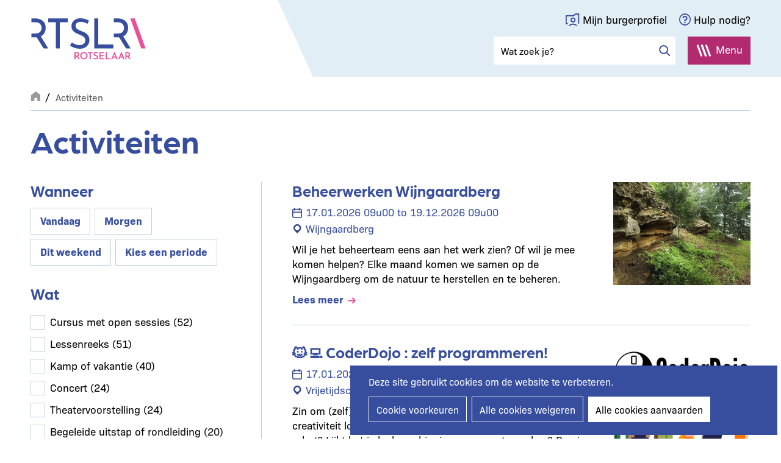

--- FILE ---
content_type: text/html; charset=UTF-8
request_url: https://www.rotselaar.be/activiteiten?amp%3Bdate=weekend&date=&f%5B0%5D=im_field_theme_uitid%3A32&f%5B1%5D=im_field_theme_uitid%3A51&f%5B2%5D=im_field_theme_uitid%3A64&f%5B3%5D=im_field_theme_uitid%3A58&f%5B4%5D=im_field_theme_uitid%3A43&f%5B5%5D=im_field_theme_uitid%3A41&f%5B6%5D=im_field_theme_uitid%3A2106
body_size: 15706
content:
<!DOCTYPE html>
<html lang="nl" dir="ltr" prefix="og: https://ogp.me/ns#">
  <head>
    <meta charset="utf-8" />
<noscript><style>form.antibot * :not(.antibot-message) { display: none !important; }</style>
</noscript><link rel="canonical" href="https://www.rotselaar.be/activiteiten" />
<meta property="og:site_name" content="Rotselaar" />
<meta property="og:type" content="website" />
<meta property="og:url" content="https://www.rotselaar.be/activiteiten" />
<meta property="og:image" content="https://www.rotselaar.be/themes/custom/epsenkaas_theme/images/og/og-image.png" />
<meta name="MobileOptimized" content="width" />
<meta name="HandheldFriendly" content="true" />
<meta name="viewport" content="width=device-width, initial-scale=1.0" />

    <title>Activiteiten | Rotselaar</title>
      <link rel="stylesheet" href="https://use.typekit.net/grn7oun.css">
      <link rel="apple-touch-icon" sizes="180x180" href="/themes/custom/epsenkaas_theme/images/favicons/apple-touch-icon.png">
      <link rel="icon" type="image/png" sizes="32x32" href="/themes/custom/epsenkaas_theme/images/favicons/favicon-32x32.png">
      <link rel="icon" type="image/png" sizes="16x16" href="/themes/custom/epsenkaas_theme/images/favicons/favicon-16x16.png">
      <link rel="manifest" href="/themes/custom/epsenkaas_theme/images/favicons/site.webmanifest">
      <link rel="mask-icon" href="/themes/custom/epsenkaas_theme/images/favicons/safari-pinned-tab.svg" color="#374e9e">
      <meta name="msapplication-TileColor" content="#374e9e">
      <meta name="theme-color" content="#ffffff">
     <link rel="stylesheet" media="all" href="/sites/default/files/css/css_e29jalpFDruHsviuuDYpz4g3dHLh0Y90ULV3S3DbRVU.css?delta=0&amp;language=nl&amp;theme=epsenkaas_theme&amp;include=eJx1iE0OQiEMBi-EcCRSHt8DYoGGFn9ur9GFKzczmaFhLU0L9LU_5-ouwQwr4iFTkePZ-J0aCgYWsYMoxpVIo1V0hMIzEV_UntxGcUKLyiKpGvLaQux_x-8hO3HTiuwUtI4aSVqkbfOYXRiG8Oc7faqhh0QKd2u4a_jQ95k34wXE7lAn" />
<link rel="stylesheet" media="all" href="/sites/default/files/css/css_VSwNAU__KO5O1uRvYcRopeC_FDTaeivHfHK2YBRRUlg.css?delta=1&amp;language=nl&amp;theme=epsenkaas_theme&amp;include=eJx1iE0OQiEMBi-EcCRSHt8DYoGGFn9ur9GFKzczmaFhLU0L9LU_5-ouwQwr4iFTkePZ-J0aCgYWsYMoxpVIo1V0hMIzEV_UntxGcUKLyiKpGvLaQux_x-8hO3HTiuwUtI4aSVqkbfOYXRiG8Oc7faqhh0QKd2u4a_jQ95k34wXE7lAn" />
<link rel="stylesheet" media="print" href="/sites/default/files/css/css_37S8vak_lzE8-6ey4E4uS1kCXPitAkn75zIrQQKzXSg.css?delta=2&amp;language=nl&amp;theme=epsenkaas_theme&amp;include=eJx1iE0OQiEMBi-EcCRSHt8DYoGGFn9ur9GFKzczmaFhLU0L9LU_5-ouwQwr4iFTkePZ-J0aCgYWsYMoxpVIo1V0hMIzEV_UntxGcUKLyiKpGvLaQux_x-8hO3HTiuwUtI4aSVqkbfOYXRiG8Oc7faqhh0QKd2u4a_jQ95k34wXE7lAn" />
<link rel="stylesheet" media="all" href="/sites/default/files/css/css_L7OI3dsvHQhAFs7RaEC0OoZBSEj0JcLqTFmT0-uTOrM.css?delta=3&amp;language=nl&amp;theme=epsenkaas_theme&amp;include=eJx1iE0OQiEMBi-EcCRSHt8DYoGGFn9ur9GFKzczmaFhLU0L9LU_5-ouwQwr4iFTkePZ-J0aCgYWsYMoxpVIo1V0hMIzEV_UntxGcUKLyiKpGvLaQux_x-8hO3HTiuwUtI4aSVqkbfOYXRiG8Oc7faqhh0QKd2u4a_jQ95k34wXE7lAn" />

      <script type="application/json" data-drupal-selector="drupal-settings-json">{"path":{"baseUrl":"\/","pathPrefix":"","currentPath":"activiteiten","currentPathIsAdmin":false,"isFront":false,"currentLanguage":"nl","currentQuery":{"amp;date":"weekend","date":"","f":["im_field_theme_uitid:32","im_field_theme_uitid:51","im_field_theme_uitid:64","im_field_theme_uitid:58","im_field_theme_uitid:43","im_field_theme_uitid:41","im_field_theme_uitid:2106"]}},"pluralDelimiter":"\u0003","suppressDeprecationErrors":true,"ajaxPageState":{"libraries":"[base64]","theme":"epsenkaas_theme","theme_token":null},"ajaxTrustedUrl":{"form_action_p_pvdeGsVG5zNF_XLGPTvYSKCf43t8qZYSwcfZl2uzM":true,"\/zoeken":true},"gtag":{"tagId":"G-MP21BB0162","consentMode":false,"otherIds":[],"events":[],"additionalConfigInfo":[]},"cookies":{"cookiesjsr":{"config":{"cookie":{"name":"cookiesjsr","expires":31536000000,"domain":"","sameSite":"Lax","secure":false},"library":{"libBasePath":"https:\/\/cdn.jsdelivr.net\/gh\/jfeltkamp\/cookiesjsr@1\/dist","libPath":"https:\/\/cdn.jsdelivr.net\/gh\/jfeltkamp\/cookiesjsr@1\/dist\/cookiesjsr.min.js","scrollLimit":0},"callback":{"method":"post","url":"\/cookies\/consent\/callback.json","headers":[]},"interface":{"openSettingsHash":"#editCookieSettings","showDenyAll":true,"denyAllOnLayerClose":false,"settingsAsLink":false,"availableLangs":["nl","en"],"defaultLang":"nl","groupConsent":false,"cookieDocs":true}},"services":{"functional":{"id":"functional","services":[{"key":"functional","type":"functional","name":"Noodzakelijke cookies","info":{"value":"\u003Ctable\u003E\r\n\t\u003Cthead\u003E\r\n\t\t\u003Ctr\u003E\r\n\t\t\t\u003Cth width=\u002215%\u0022\u003ECookie naam\u003C\/th\u003E\r\n\t\t\t\u003Cth width=\u002215%\u0022\u003EStandaard vervaltijd\u003C\/th\u003E\r\n\t\t\t\u003Cth\u003EBeschrijving\u003C\/th\u003E\r\n\t\t\u003C\/tr\u003E\r\n\t\u003C\/thead\u003E\r\n\t\u003Ctbody\u003E\r\n\t\t\u003Ctr\u003E\r\n\t\t\t\u003Ctd\u003E\u003Ccode dir=\u0022ltr\u0022 translate=\u0022no\u0022\u003ESSESS\u0026lt;ID\u0026gt;\u003C\/code\u003E\u003C\/td\u003E\r\n\t\t\t\u003Ctd\u003E1 maand\u003C\/td\u003E\r\n\t\t\t\u003Ctd\u003EAls je bent ingelogd op deze website, is een sessiecookie vereist om je browser te identificeren en te verbinden met je gebruikersaccount.\u003C\/td\u003E\r\n\t\t\u003C\/tr\u003E\r\n\t\t\u003Ctr\u003E\r\n\t\t\t\u003Ctd\u003E\u003Ccode dir=\u0022ltr\u0022 translate=\u0022no\u0022\u003Ecookiesjsr\u003C\/code\u003E\u003C\/td\u003E\r\n\t\t\t\u003Ctd\u003E1 jaar\u003C\/td\u003E\r\n\t\t\t\u003Ctd\u003EBij je eerste bezoek aan deze website werd toestemming gevraagd om gebruik te maken van verschillende diensten (ook die van derden) waarvoor gegevens in je browser moeten worden opgeslagen (cookies, lokale opslag). Je beslissingen over elke dienst (toestaan, weigeren) worden in deze cookie opgeslagen en worden bij elk bezoek aan deze website opnieuw gebruikt.\u003C\/td\u003E\r\n\t\t\u003C\/tr\u003E\r\n\t\u003C\/tbody\u003E\r\n\u003C\/table\u003E\r\n","format":"full_html"},"uri":"","needConsent":false}],"weight":1},"performance":{"id":"performance","services":[{"key":"gtag","type":"performance","name":"Google Tag Manager","info":{"value":"","format":"full_html"},"uri":"https:\/\/tagmanager.google.com\/","needConsent":true}],"weight":30},"marketing":{"id":"marketing","services":[{"key":"video","type":"marketing","name":"Video\u0027s van YouTube of Vimeo","info":{"value":"\u003Cp\u003EDeze cookies worden gebruikt om de integratie van inhoud van sociaalnetwerksites en andere platformen van derden zoals Vimeo en Youtube op onze websites mogelijk te maken. Ze kunnen activiteiten op verschillende websites traceren om een \u200b\u200bgebruikersprofiel samen te stellen. Zo kunnen ze relevantere inhoud aanbieden op andere bezochte websites.\u003C\/p\u003E\r\n\r\n\u003Cp\u003EDeze cookies worden geplaatst door Vimeo bij het inladen van een Vimeo filmpje op deze website::\u003C\/p\u003E\r\n\r\n\u003Cul\u003E\r\n\t\u003Cli\u003E__cf_bm\u003C\/li\u003E\r\n\t\u003Cli\u003Evuid\u003C\/li\u003E\r\n\u003C\/ul\u003E\r\n\r\n\u003Cp\u003EDeze cookies worden geplaatst door YouTube bij het inladen van een YouTube filmpje op deze website:\u003C\/p\u003E\r\n\r\n\u003Cul\u003E\r\n\t\u003Cli\u003ECONSENT\u003C\/li\u003E\r\n\t\u003Cli\u003EVISITOR_INFO1_LIVE\u003C\/li\u003E\r\n\t\u003Cli\u003EYSC\u003C\/li\u003E\r\n\t\u003Cli\u003EDEVICE_INFO\u003C\/li\u003E\r\n\t\u003Cli\u003E__Secure-YEC\u003C\/li\u003E\r\n\t\u003Cli\u003EPREF\u003C\/li\u003E\r\n\t\u003Cli\u003ESOCS\u003C\/li\u003E\r\n\u003C\/ul\u003E\r\n","format":"full_html"},"uri":"","needConsent":true}],"weight":30}},"translation":{"_core":{"default_config_hash":"S5qrJju_o31uC1fwXosZ8Nlja2Wps6Gn0mMCAebY1Zw"},"langcode":"nl","bannerText":"Deze site gebruikt cookies om de website te verbeteren.","privacyPolicy":"Privacybeleid","privacyUri":"\/node\/23164","imprint":"","imprintUri":"","cookieDocs":"Cookiebeleid","cookieDocsUri":"\/cookies\/documentation","officialWebsite":"Official website","denyAll":"Alle cookies weigeren","alwaysActive":"Altijd actief","settings":"Cookie voorkeuren","acceptAll":"Alle cookies aanvaarden","requiredCookies":"Noodzakelijke cookies","cookieSettings":"Cookie voorkeuren","close":"Sluiten","readMore":"Lees meer","allowed":"Toegestaan","denied":"Geweigerd","settingsAllServices":"","saveSettings":"Opslaan","default_langcode":"en","disclaimerText":"Alle cookie-informatie kan door de serviceproviders worden gewijzigd. We werken deze informatie regelmatig bij.","disclaimerTextPosition":"above","processorDetailsLabel":"","processorLabel":"Bedrijf","processorWebsiteUrlLabel":"Website","processorPrivacyPolicyUrlLabel":"Privacybeleid","processorCookiePolicyUrlLabel":"Cookiebeleid","processorContactLabel":"Contactgegevens gegevensbescherming","placeholderAcceptAllText":"Alle cookies aanvaarden","functional":{"title":"Functioneel","details":"Deze website gebruikt cookies om je surfervaring gemakkelijker te maken. Cookies zijn kleine tekstbestanden die door je browser op je apparaat worden geplaatst om bepaalde informatie op te slaan. Aan de hand van deze informatie, kan een website herkennen dat je deze eerder hebt bezocht. Deze cookies bevatten geen persoonlijke informatie."},"performance":{"title":"Analytisch","details":"Met deze cookies verbeteren we de website. We bewaren anonieme info over het surfgedrag van bezoekers."},"marketing":{"title":"Marketing","details":"Andere websites zoals YouTube gebruiken cookies als je hun video\u2019s op deze website bekijkt."}}},"cookiesTexts":{"_core":{"default_config_hash":"S5qrJju_o31uC1fwXosZ8Nlja2Wps6Gn0mMCAebY1Zw"},"langcode":"nl","bannerText":"Deze site gebruikt cookies om de website te verbeteren.","privacyPolicy":"Privacybeleid","privacyUri":"\/node\/23164","imprint":"","imprintUri":"","cookieDocs":"Cookiebeleid","cookieDocsUri":"\/cookies\/documentation","officialWebsite":"Official website","denyAll":"Alle cookies weigeren","alwaysActive":"Altijd actief","settings":"Cookie voorkeuren","acceptAll":"Alle cookies aanvaarden","requiredCookies":"Noodzakelijke cookies","cookieSettings":"Cookie voorkeuren","close":"Sluiten","readMore":"Lees meer","allowed":"Toegestaan","denied":"Geweigerd","settingsAllServices":"","saveSettings":"Opslaan","default_langcode":"en","disclaimerText":"Alle cookie-informatie kan door de serviceproviders worden gewijzigd. We werken deze informatie regelmatig bij.","disclaimerTextPosition":"above","processorDetailsLabel":"","processorLabel":"Bedrijf","processorWebsiteUrlLabel":"Website","processorPrivacyPolicyUrlLabel":"Privacybeleid","processorCookiePolicyUrlLabel":"Cookiebeleid","processorContactLabel":"Contactgegevens gegevensbescherming","placeholderAcceptAllText":"Alle cookies aanvaarden"},"services":{"analytics":{"uuid":"c5b7b802-b132-4c40-918a-c7d44bf28230","langcode":"nl","status":false,"dependencies":{"enforced":{"module":["cookies_ga"]}},"_core":{"default_config_hash":"0FSyPPXfJvmZxEpwsiSH6nipWjFfo6qZ9pP6rP9tFT0"},"id":"analytics","label":"Google Analytics","group":"performance","info":{"value":"\u003Cp\u003EVia Google Analytics volgen we het aantal bezoekers en de meest bezochte pagina\u0027s. Zo kunnen we de website optimaliseren. Dit gebeurt anoniem, er worden dus geen persoonsgegevens verzameld. Deze cookies worden geplaatst door Google Analytics:\u003C\/p\u003E\r\n\r\n\u003Cul\u003E\r\n\t\u003Cli\u003E_gid\u003C\/li\u003E\r\n\t\u003Cli\u003E_gat\u003C\/li\u003E\r\n\t\u003Cli\u003E_ga\u003C\/li\u003E\r\n\u003C\/ul\u003E\r\n","format":"full_html"},"consentRequired":true,"purpose":"","processor":"","processorContact":"","processorUrl":"","processorPrivacyPolicyUrl":"","processorCookiePolicyUrl":"","placeholderMainText":"This content is blocked because Google Analytics cookies have not been accepted.","placeholderAcceptText":"Only accept Google Analytics cookies."},"functional":{"uuid":"b7fbbf77-66ac-4244-8359-1ea25b08bb6a","langcode":"nl","status":true,"dependencies":[],"_core":{"default_config_hash":"SQkYKY9U6xYDPAOC32rgkrIzkd688kRsm9g25mWdcvM"},"id":"functional","label":"Noodzakelijke cookies","group":"functional","info":{"value":"\u003Ctable\u003E\r\n\t\u003Cthead\u003E\r\n\t\t\u003Ctr\u003E\r\n\t\t\t\u003Cth width=\u002215%\u0022\u003ECookie naam\u003C\/th\u003E\r\n\t\t\t\u003Cth width=\u002215%\u0022\u003EStandaard vervaltijd\u003C\/th\u003E\r\n\t\t\t\u003Cth\u003EBeschrijving\u003C\/th\u003E\r\n\t\t\u003C\/tr\u003E\r\n\t\u003C\/thead\u003E\r\n\t\u003Ctbody\u003E\r\n\t\t\u003Ctr\u003E\r\n\t\t\t\u003Ctd\u003E\u003Ccode dir=\u0022ltr\u0022 translate=\u0022no\u0022\u003ESSESS\u0026lt;ID\u0026gt;\u003C\/code\u003E\u003C\/td\u003E\r\n\t\t\t\u003Ctd\u003E1 maand\u003C\/td\u003E\r\n\t\t\t\u003Ctd\u003EAls je bent ingelogd op deze website, is een sessiecookie vereist om je browser te identificeren en te verbinden met je gebruikersaccount.\u003C\/td\u003E\r\n\t\t\u003C\/tr\u003E\r\n\t\t\u003Ctr\u003E\r\n\t\t\t\u003Ctd\u003E\u003Ccode dir=\u0022ltr\u0022 translate=\u0022no\u0022\u003Ecookiesjsr\u003C\/code\u003E\u003C\/td\u003E\r\n\t\t\t\u003Ctd\u003E1 jaar\u003C\/td\u003E\r\n\t\t\t\u003Ctd\u003EBij je eerste bezoek aan deze website werd toestemming gevraagd om gebruik te maken van verschillende diensten (ook die van derden) waarvoor gegevens in je browser moeten worden opgeslagen (cookies, lokale opslag). Je beslissingen over elke dienst (toestaan, weigeren) worden in deze cookie opgeslagen en worden bij elk bezoek aan deze website opnieuw gebruikt.\u003C\/td\u003E\r\n\t\t\u003C\/tr\u003E\r\n\t\u003C\/tbody\u003E\r\n\u003C\/table\u003E\r\n","format":"full_html"},"consentRequired":false,"purpose":"Essential functional cookies to provide general functionality","processor":"","processorContact":"","processorUrl":"","processorPrivacyPolicyUrl":"","processorCookiePolicyUrl":"","placeholderMainText":"This content is blocked because required functional cookies have not been accepted.","placeholderAcceptText":"Only accept required functional cookies."},"gtag":{"uuid":"c40c7f9c-e568-4f49-830e-d3a41e4da6c4","langcode":"nl","status":true,"dependencies":{"enforced":{"module":["cookies_gtag"]}},"_core":{"default_config_hash":"7HPZmYzvSh88UPC5m1t6aIhga2PFF3rTbm4CPqrEJ1I"},"id":"gtag","label":"Google Tag Manager","group":"performance","info":{"value":"","format":"full_html"},"consentRequired":true,"purpose":"Optimaliseren van de werking van de website","processor":"","processorContact":"","processorUrl":"https:\/\/tagmanager.google.com\/","processorPrivacyPolicyUrl":"https:\/\/policies.google.com\/privacy","processorCookiePolicyUrl":"","placeholderMainText":"This content is blocked because Google Tag Manager cookies have not been accepted.","placeholderAcceptText":"Only accept Google Tag Manager cookies."},"video":{"uuid":"b48f9915-1e9f-46d4-b636-0c470dd62010","langcode":"nl","status":true,"dependencies":{"enforced":{"module":["cookies_video"]}},"_core":{"default_config_hash":"-5_rAcqvovHOInTW143TXBCjn28Fvx62V6RaW1EVW6Y"},"id":"video","label":"Video\u0027s van YouTube of Vimeo","group":"marketing","info":{"value":"\u003Cp\u003EDeze cookies worden gebruikt om de integratie van inhoud van sociaalnetwerksites en andere platformen van derden zoals Vimeo en Youtube op onze websites mogelijk te maken. Ze kunnen activiteiten op verschillende websites traceren om een \u200b\u200bgebruikersprofiel samen te stellen. Zo kunnen ze relevantere inhoud aanbieden op andere bezochte websites.\u003C\/p\u003E\r\n\r\n\u003Cp\u003EDeze cookies worden geplaatst door Vimeo bij het inladen van een Vimeo filmpje op deze website::\u003C\/p\u003E\r\n\r\n\u003Cul\u003E\r\n\t\u003Cli\u003E__cf_bm\u003C\/li\u003E\r\n\t\u003Cli\u003Evuid\u003C\/li\u003E\r\n\u003C\/ul\u003E\r\n\r\n\u003Cp\u003EDeze cookies worden geplaatst door YouTube bij het inladen van een YouTube filmpje op deze website:\u003C\/p\u003E\r\n\r\n\u003Cul\u003E\r\n\t\u003Cli\u003ECONSENT\u003C\/li\u003E\r\n\t\u003Cli\u003EVISITOR_INFO1_LIVE\u003C\/li\u003E\r\n\t\u003Cli\u003EYSC\u003C\/li\u003E\r\n\t\u003Cli\u003EDEVICE_INFO\u003C\/li\u003E\r\n\t\u003Cli\u003E__Secure-YEC\u003C\/li\u003E\r\n\t\u003Cli\u003EPREF\u003C\/li\u003E\r\n\t\u003Cli\u003ESOCS\u003C\/li\u003E\r\n\u003C\/ul\u003E\r\n","format":"full_html"},"consentRequired":true,"purpose":"","processor":"","processorContact":"","processorUrl":"","processorPrivacyPolicyUrl":"","processorCookiePolicyUrl":"","placeholderMainText":"Je moet de cookies voor video\u0027s van YouTube of Vimeo aanvaarden om deze inhoud te kunnen bekijken.","placeholderAcceptText":"Deze cookies aanvaarden"}},"groups":{"functional":{"uuid":"7d398736-2433-401b-9e14-98c7404ef51b","langcode":"nl","status":true,"dependencies":[],"_core":{"default_config_hash":"aHm4Q63Ge97tcktTa_qmUqJMir45iyGY2lEvvqPW68g"},"id":"functional","label":"Functioneel","weight":1,"title":"Functioneel","details":"Deze website gebruikt cookies om je surfervaring gemakkelijker te maken. Cookies zijn kleine tekstbestanden die door je browser op je apparaat worden geplaatst om bepaalde informatie op te slaan. Aan de hand van deze informatie, kan een website herkennen dat je deze eerder hebt bezocht. Deze cookies bevatten geen persoonlijke informatie."},"marketing":{"uuid":"d7899f58-343b-4abc-a878-17589ab197c8","langcode":"nl","status":true,"dependencies":[],"_core":{"default_config_hash":"JkP6try0AxX_f4RpFEletep5NHSlVB1BbGw0snW4MO8"},"id":"marketing","label":"Marketing","weight":30,"title":"Marketing","details":"Andere websites zoals YouTube gebruiken cookies als je hun video\u2019s op deze website bekijkt."},"performance":{"uuid":"6c5b266e-5f26-4e6a-921d-327859bb5c68","langcode":"nl","status":true,"dependencies":[],"_core":{"default_config_hash":"Jv3uIJviBj7D282Qu1ZpEQwuOEb3lCcDvx-XVHeOJpw"},"id":"performance","label":"Analytisch","weight":30,"title":"Analytisch","details":"Met deze cookies verbeteren we de website. We bewaren anonieme info over het surfgedrag van bezoekers."},"social":{"uuid":"0a6df899-8d27-447c-91f2-a7dd32360e8c","langcode":"nl","status":true,"dependencies":[],"_core":{"default_config_hash":"vog2tbqqQHjVkue0anA0RwlzvOTPNTvP7_JjJxRMVAQ"},"id":"social","label":"Social Plugins","weight":20,"title":"Social Plugins","details":"Reactie-diensten faciliteren het indienen van reacties en het bestrijden van spam."},"video":{"uuid":"60ce664a-d93f-440b-89e2-697168bbdea3","langcode":"nl","status":true,"dependencies":[],"_core":{"default_config_hash":"w1WnCmP2Xfgx24xbx5u9T27XLF_ZFw5R0MlO-eDDPpQ"},"id":"video","label":"Videos","weight":40,"title":"Video","details":"Video sharing-services helpen om verrijkte media aan de site toe te voegen en de zichtbaarheid ervan te vergroten."}}},"field_group":{"html_element":{"mode":"list","context":"view","settings":{"classes":"list__specs","show_empty_fields":false,"id":"","element":"div","show_label":false,"label_element":"h3","label_element_classes":"","attributes":"","effect":"none","speed":"fast"}}},"facets_views_ajax":{"facets_summary_ajax":{"facets_summary_id":"facet_summary","view_id":"event","current_display_id":"block_1","ajax_path":"\/views\/ajax"}},"antibot":{"forms":{"webform-submission-nieuwsbrief-paragraph-2548-add-form":{"id":"webform-submission-nieuwsbrief-paragraph-2548-add-form","key":"Up3tsOVMZHRB1EU-KhT1dPlxWx1QMes_CmI2BbNwVDl"}}},"search_api_autocomplete":{"search_api_search":{"auto_submit":true}},"user":{"uid":0,"permissionsHash":"988264a6fc716f689093edca3e404491ae97dfa221aab02ecd90cb8853d37c11"}}</script>
<script src="/sites/default/files/js/js_DD7Wnnq_1nUAJ6JgyOEiFmNK3DmNtMR4YTEliSKFcXg.js?scope=header&amp;delta=0&amp;language=nl&amp;theme=epsenkaas_theme&amp;include=[base64]"></script>
<script src="/modules/contrib/cookies/js/cookiesjsr.conf.js?v=11.2.10" defer></script>
<script src="/modules/contrib/google_tag/js/gtag.js?t8wdpi" type="text/plain" id="cookies_gtag_gtag" data-cookieconsent="gtag"></script>

  </head>
  <body class="role-anonymous path-activiteiten">
        <a href="#main-content" class="visually-hidden focusable skip-link">
      Overslaan en naar de inhoud gaan
    </a>
    
      <div class="dialog-off-canvas-main-canvas" data-off-canvas-main-canvas>
    

  

<div class="page-wrapper">

      <header class="main-header" role="banner">
      <script src="https://prod.widgets.burgerprofiel.vlaanderen.be/api/v1/node_modules/@govflanders/vl-widget-polyfill/dist/index.js"></script>
      <script src="https://prod.widgets.burgerprofiel.vlaanderen.be/api/v1/node_modules/@govflanders/vl-widget-client/dist/index.js"></script>
      <script src=https://prod.widgets.burgerprofiel.vlaanderen.be/api/v1/widget/53ef2da3-2f09-47d1-9e7a-b93939d18c83/embed></script>

      <div class="container">
        <div id="block-epsenkaas-theme-branding" class="block block-system block-system-branding-block">
    
        
          <div class="logo-wrapper">
        <a class="site-logo" href="/" title="Home" rel="home">
            <img src="/themes/custom/epsenkaas_theme/logo.svg" alt="Home" />
        </a>
    </div>
  </div>
<div id="block-headermenu" class="block block-project block-ek-menu-block">
    
        
        <div class="header">
  <div class="header__top">
    <a href="https://www.burgerprofiel.be/" target="_blank" class="link--burgerprofiel">Mijn burgerprofiel</a>
    <a href="#" target="_blank" class="link--help">Hulp nodig?</a>
  </div>
  <div class="header__bottom">
    <div class="search-form">
      <form class="views-exposed-form bef-exposed-form" data-drupal-selector="views-exposed-form-search-api-search-embed-1" action="/zoeken" method="get" id="views-exposed-form-search-api-search-embed-1" accept-charset="UTF-8">
  <div class="js-form-item form-item js-form-type-search-api-autocomplete form-type-search-api-autocomplete js-form-item-search form-item-search">
      
        <input placeholder="Wat zoek je?" data-drupal-selector="edit-search" data-search-api-autocomplete-search="search_api_search" class="form-autocomplete form-text" data-autocomplete-path="/search_api_autocomplete/search_api_search?display=embed_1&amp;&amp;filter=search" type="text" id="edit-search" name="search" value="" size="30" maxlength="128" />

        </div>
<div data-drupal-selector="edit-actions" class="form-actions js-form-wrapper form-wrapper" id="edit-actions--3"><input data-drupal-selector="edit-submit-search-api-search" type="submit" id="edit-submit-search-api-search" value="Zoeken" class="button js-form-submit form-submit" />
</div>



</form>

    </div>
    <button class="nav-toggle">Menu<span></span><span></span><span></span><span></span></button>
    <div class="menu-wrapper">
      <div class="inner">
        <nav class="main-menu">
          

<div class="paragraph paragraph--manual-list">


      
      <h2 class="block-title">Informatie en dienstverlening</h2>
      
  


  <div class="manual-list__wrapper count-12 display-stacked"><div class="manual-list__item"><div class="taxonomy-term taxonomy-term--type-themes taxonomy-term--view-mode-teaser">

  

  <div class="field field-name-taxonomy-term-title"><h2>
  Vrije tijd
</h2>
</div>

            <div class="text-formatted field field--name-field-overview-intro field__item"><p>GC 'de Mena', zwemzone 'de Plas', bibliotheek, wandelen en fietsen, verenigingen, sport, kinderen en jongeren.</p></div>
      
  <a href="/vrije-tijd" class="stretched-link" aria-label="Lees meer over Vrije tijd">Lees meer</a>


</div>

</div>
<div class="manual-list__item"><div class="taxonomy-term taxonomy-term--type-themes taxonomy-term--view-mode-teaser">

  

  <div class="field field-name-taxonomy-term-title"><h2>
  Bouwen en wonen
</h2>
</div>

            <div class="text-formatted field field--name-field-overview-intro field__item"><p>Omgevingsvergunning, (ver)bouwen, verhuizen, woningkwaliteit, leegstand, tweede verblijven, buren en wijk.</p></div>
      
  <a href="/bouwen-en-wonen" class="stretched-link" aria-label="Lees meer over Bouwen en wonen">Lees meer</a>


</div>

</div>
<div class="manual-list__item"><div class="taxonomy-term taxonomy-term--type-themes taxonomy-term--view-mode-teaser">

  

  <div class="field field-name-taxonomy-term-title"><h2>
  Mobiliteit en wegenwerken
</h2>
</div>

            <div class="text-formatted field field--name-field-overview-intro field__item"><p>Actueel overzicht vernieuwingsprojecten, signalisatievergunningen, parkeerkaart voor personen met een handicap.</p></div>
      
  <a href="/mobiliteit-en-wegenwerken" class="stretched-link" aria-label="Lees meer over Mobiliteit en wegenwerken">Lees meer</a>


</div>

</div>
<div class="manual-list__item"><div class="taxonomy-term taxonomy-term--type-themes taxonomy-term--view-mode-teaser">

  

  <div class="field field-name-taxonomy-term-title"><h2>
  Afval en milieu
</h2>
</div>

            <div class="text-formatted field field--name-field-overview-intro field__item"><p>Huisvuilophaling, containers, recyclagepark, zwerfvuil, klimaat, dieren.</p></div>
      
  <a href="/afval-en-milieu" class="stretched-link" aria-label="Lees meer over Afval en milieu">Lees meer</a>


</div>

</div>
<div class="manual-list__item"><div class="taxonomy-term taxonomy-term--type-themes taxonomy-term--view-mode-teaser">

  

  <div class="field field-name-taxonomy-term-title"><h2>
  Ondernemen en werken
</h2>
</div>

            <div class="text-formatted field field--name-field-overview-intro field__item"><p>Vacatures, ondernemersgids, nieuwsbrief ondernemers, administratie, cadeaubon, promotie.</p></div>
      
  <a href="/ondernemen-en-werken" class="stretched-link" aria-label="Lees meer over Ondernemen en werken">Lees meer</a>


</div>

</div>
<div class="manual-list__item"><div class="taxonomy-term taxonomy-term--type-themes taxonomy-term--view-mode-teaser">

  

  <div class="field field-name-taxonomy-term-title"><h2>
  Identiteit, rijbewijs en reizen
</h2>
</div>

            <div class="text-formatted field field--name-field-overview-intro field__item"><p>Identiteitskaart (eID), kids-ID, rijbewijs aanvragen, reispas, uittreksel strafregister, vreemdelingenkaart.</p></div>
      
  <a href="/identiteit-rijbewijs-en-reizen" class="stretched-link" aria-label="Lees meer over Identiteit, rijbewijs en reizen">Lees meer</a>


</div>

</div>
<div class="manual-list__item"><div class="taxonomy-term taxonomy-term--type-themes taxonomy-term--view-mode-teaser">

  

  <div class="field field-name-taxonomy-term-title"><h2>
  Geboorte en overlijden
</h2>
</div>

            <div class="text-formatted field field--name-field-overview-intro field__item"><p>Aangifte geboorte, uittreksel geboorteakten, wilsverklaringen, overlijden aangeven, begraafplaatsen.</p></div>
      
  <a href="/geboorte-en-overlijden" class="stretched-link" aria-label="Lees meer over Geboorte en overlijden">Lees meer</a>


</div>

</div>
<div class="manual-list__item"><div class="taxonomy-term taxonomy-term--type-themes taxonomy-term--view-mode-teaser">

  

  <div class="field field-name-taxonomy-term-title"><h2>
  Trouwen en samenwonen
</h2>
</div>

            <div class="text-formatted field field--name-field-overview-intro field__item"><p>Aangifte huwelijk, echtscheiding, wettelijk samenwonen.</p></div>
      
  <a href="/trouwen-en-samenwonen" class="stretched-link" aria-label="Lees meer over Trouwen en samenwonen">Lees meer</a>


</div>

</div>
<div class="manual-list__item"><div class="taxonomy-term taxonomy-term--type-themes taxonomy-term--view-mode-teaser">

  

  <div class="field field-name-taxonomy-term-title"><h2>
  Onderwijs, opvang en gezinsondersteuning
</h2>
</div>

            <div class="text-formatted field field--name-field-overview-intro field__item"><p>Scholen en academies, kinderopvang, speelplein, sportkampen, Huis van het Kind, Fietsbieb.</p></div>
      
  <a href="/onderwijs-opvang-en-gezinsondersteuning" class="stretched-link" aria-label="Lees meer over Onderwijs, opvang en gezinsondersteuning">Lees meer</a>


</div>

</div>
<div class="manual-list__item"><div class="taxonomy-term taxonomy-term--type-themes taxonomy-term--view-mode-teaser">

  

  <div class="field field-name-taxonomy-term-title"><h2>
  Welzijn, gezondheid en veiligheid
</h2>
</div>

            <div class="text-formatted field field--name-field-overview-intro field__item"><p>Sociale, financiële en digitale hulp, diensten aan huis, sociale huisvesting, politie, wacht- en hulpdiensten.</p></div>
      
  <a href="/welzijn-gezondheid-en-veiligheid" class="stretched-link" aria-label="Lees meer over Welzijn, gezondheid en veiligheid">Lees meer</a>


</div>

</div>
<div class="manual-list__item"><div class="taxonomy-term taxonomy-term--type-themes taxonomy-term--view-mode-teaser">

  

  <div class="field field-name-taxonomy-term-title"><h2>
  Bestuur en organisatie
</h2>
</div>

            <div class="text-formatted field field--name-field-overview-intro field__item"><p>Bestuursorganen en contacten, openbaarheid van bestuur, bekendmakingen reglementen, digitaal archief 'trots'.</p></div>
      
  <a href="/bestuur-en-organisatie" class="stretched-link" aria-label="Lees meer over Bestuur en organisatie">Lees meer</a>


</div>

</div>
<div class="manual-list__item"><article  class="paragraph paragraph--manual-list-free-content">

  <div class="teaser-inner">
    
          <div class="teaser__content">
            
      <h2>Meer</h2>
      
  

<div class="field field-name-field-text"><ul><li><a href="https://www.rotselaar.be/product-type/papieren-en-attesten" data-entity-type="taxonomy_term" data-entity-uuid="b9dc7b07-a5e1-48aa-9241-c37b35974620" data-entity-substitution="canonical" title="Papieren en attesten">Papieren en attesten</a></li><li><a href="https://www.rotselaar.be/product-type/vergunningen-en-toelatingen" data-entity-type="taxonomy_term" data-entity-uuid="9bb3b266-e123-4053-8463-494af58cc1ae" data-entity-substitution="canonical" title="Vergunningen en toelatingen">Vergunningen en toelatingen</a></li><li><a href="https://www.rotselaar.be/product-type/belastingen-en-retributies">Belastingen en retributies</a></li><li><a href="https://www.rotselaar.be/product-type/premies-en-subsidies" data-entity-type="taxonomy_term" data-entity-uuid="4155c612-cce3-45dc-adc2-f7b19f883275" data-entity-substitution="canonical" title="Premies en subsidies">Premies en subsidies</a></li></ul></div>

      </div>
      </div>

</article>

</div>
</div>


</div>


          <div class="links">
            <a href="/zoeken" class="btn--white --mobile">Zoeken</a>
            <a href="https://www.burgerprofiel.be/" target="_blank" class="link--burgerprofiel">Mijn burgerprofiel</a>
            <a href="#" target="_blank" class="link--help">Hulp nodig?</a>
          </div>
        </nav>
      </div>
    </div>
  </div>
</div>



  </div>


      </div>
    </header>
  
      <div id="block-epsenkaas-theme-breadcrumbs" class="block block-system block-system-breadcrumb-block">
    
        
          <nav class="nav-breadcrumbs" role="navigation" aria-labelledby="system-breadcrumb">
    <h2 id="system-breadcrumb" class="visually-hidden">Breadcrumb</h2>
    <ul class="breadcrumbs list-reset">
          <li class="breadcrumbs__item">
                  <a href="/" class="breadcrumbs__item--link">Home</a>
              </li>
          <li class="breadcrumbs__item">
                  <span class="breadcrumbs__item--link">Activiteiten</span>
              </li>
        </ul>
  </nav>

  </div>


  
  

  <div class="main-wrapper">

    
        
                <main role="main" class="main">
        
                      <div data-drupal-messages-fallback class="hidden"></div>


          
          <a id="main-content" tabindex="-1"></a> 
          <div id="block-epsenkaas-theme-title" class="block block-core block-page-title-block">
    
        
        
  <h1 class="page-title">Activiteiten</h1>


  </div>
<div id="block-epsenkaas-theme-content" class="block block-system block-system-main-block">
    
        
        <div >

      
  
  <div class="page-with-filter__wrapper">

          <div class="page-with-filter__sidebar">
        <button class="mobile-show-filters">Resultaten verfijnen</button>
        <button class="mobile-hide-filters hidden">Filters verbergen</button>
        <div class="filters-wrapper">
        <div class="block block-project-openinghours block-project-openinghours-date-filter">
    
        
        <div class="item-list"><h3>Wanneer</h3><ul><li><a href="/activiteiten?f%5B0%5D=im_field_theme_uitid%3A32&amp;f%5B1%5D=im_field_theme_uitid%3A51&amp;f%5B2%5D=im_field_theme_uitid%3A64&amp;f%5B3%5D=im_field_theme_uitid%3A58&amp;f%5B4%5D=im_field_theme_uitid%3A43&amp;f%5B5%5D=im_field_theme_uitid%3A41&amp;f%5B6%5D=im_field_theme_uitid%3A2106&amp;date=today" rel="nofollow">Vandaag</a></li><li><a href="/activiteiten?f%5B0%5D=im_field_theme_uitid%3A32&amp;f%5B1%5D=im_field_theme_uitid%3A51&amp;f%5B2%5D=im_field_theme_uitid%3A64&amp;f%5B3%5D=im_field_theme_uitid%3A58&amp;f%5B4%5D=im_field_theme_uitid%3A43&amp;f%5B5%5D=im_field_theme_uitid%3A41&amp;f%5B6%5D=im_field_theme_uitid%3A2106&amp;date=tomorrow" rel="nofollow">Morgen</a></li><li><a href="/activiteiten?f%5B0%5D=im_field_theme_uitid%3A32&amp;f%5B1%5D=im_field_theme_uitid%3A51&amp;f%5B2%5D=im_field_theme_uitid%3A64&amp;f%5B3%5D=im_field_theme_uitid%3A58&amp;f%5B4%5D=im_field_theme_uitid%3A43&amp;f%5B5%5D=im_field_theme_uitid%3A41&amp;f%5B6%5D=im_field_theme_uitid%3A2106&amp;date=weekend" rel="nofollow">Dit weekend</a></li><li><a href="/activiteiten?f%5B0%5D=im_field_theme_uitid%3A32&amp;f%5B1%5D=im_field_theme_uitid%3A51&amp;f%5B2%5D=im_field_theme_uitid%3A64&amp;f%5B3%5D=im_field_theme_uitid%3A58&amp;f%5B4%5D=im_field_theme_uitid%3A43&amp;f%5B5%5D=im_field_theme_uitid%3A41&amp;f%5B6%5D=im_field_theme_uitid%3A2106" class="date-range-filter-link" rel="nofollow">Kies een periode</a></li></ul></div><form class="date-range-filter-form visually-hidden" data-drupal-selector="project-openinghours-date-filter-form" action="/activiteiten?amp%3Bdate=weekend&amp;date=&amp;f%5B0%5D=im_field_theme_uitid%3A32&amp;f%5B1%5D=im_field_theme_uitid%3A51&amp;f%5B2%5D=im_field_theme_uitid%3A64&amp;f%5B3%5D=im_field_theme_uitid%3A58&amp;f%5B4%5D=im_field_theme_uitid%3A43&amp;f%5B5%5D=im_field_theme_uitid%3A41&amp;f%5B6%5D=im_field_theme_uitid%3A2106" method="post" id="project-openinghours-date-filter-form" accept-charset="UTF-8">
  <div class="js-form-item form-item js-form-type-date form-type-date js-form-item-from form-item-from">
      <label for="edit-from">From</label>
        <input type="date" min="2026-01-17" class="startdate form-date" placeholder="From" data-drupal-selector="edit-from" id="edit-from" name="from" value="" />

        </div>
<div class="js-form-item form-item js-form-type-date form-type-date js-form-item-to form-item-to">
      <label for="edit-to">To</label>
        <input type="date" min="2026-01-17" class="enddate form-date" placeholder="To" data-drupal-selector="edit-to" id="edit-to" name="to" value="" />

        </div>
<input data-drupal-selector="edit-submit" type="submit" id="edit-submit" name="op" value="Zoeken" class="button js-form-submit form-submit" />
<input autocomplete="off" data-drupal-selector="form-urk9txnutf4v9-zapzfu7ncvzyn31saff-uu4tg8sum" type="hidden" name="form_build_id" value="form-URK9TXNuTf4V9_ZApzfU7nCvzYN31saff-UU4tg8SuM" />
<input data-drupal-selector="edit-project-openinghours-date-filter-form" type="hidden" name="form_id" value="project_openinghours_date_filter_form" />

</form>

  </div>
<div class="facet-inactive block-facet--checkbox block block-facets block-facet-blockthema-uitdatabank">
    
        
        <div class="facets-widget-checkbox">
      <h3>Wat</h3><ul data-drupal-facet-id="thema_uitdatabank" data-drupal-facet-alias="wat" class="facet-inactive js-facets-checkbox-links item-list__checkbox"><li class="facet-item"><a href="/activiteiten?amp%3Bdate=weekend&amp;date=&amp;f%5B0%5D=wat%3A94" rel="nofollow" data-drupal-facet-item-id="wat-94" data-drupal-facet-item-value="94" data-drupal-facet-item-count="52"><span class="facet-item__value">Cursus met open sessies</span>
  <span class="facet-item__count">(52)</span>
</a></li><li class="facet-item"><a href="/activiteiten?amp%3Bdate=weekend&amp;date=&amp;f%5B0%5D=wat%3A100" rel="nofollow" data-drupal-facet-item-id="wat-100" data-drupal-facet-item-value="100" data-drupal-facet-item-count="51"><span class="facet-item__value">Lessenreeks</span>
  <span class="facet-item__count">(51)</span>
</a></li><li class="facet-item"><a href="/activiteiten?amp%3Bdate=weekend&amp;date=&amp;f%5B0%5D=wat%3A772" rel="nofollow" data-drupal-facet-item-id="wat-772" data-drupal-facet-item-value="772" data-drupal-facet-item-count="40"><span class="facet-item__value">Kamp of vakantie</span>
  <span class="facet-item__count">(40)</span>
</a></li><li class="facet-item"><a href="/activiteiten?amp%3Bdate=weekend&amp;date=&amp;f%5B0%5D=wat%3A96" rel="nofollow" data-drupal-facet-item-id="wat-96" data-drupal-facet-item-value="96" data-drupal-facet-item-count="24"><span class="facet-item__value">Concert</span>
  <span class="facet-item__count">(24)</span>
</a></li><li class="facet-item"><a href="/activiteiten?amp%3Bdate=weekend&amp;date=&amp;f%5B0%5D=wat%3A105" rel="nofollow" data-drupal-facet-item-id="wat-105" data-drupal-facet-item-value="105" data-drupal-facet-item-count="24"><span class="facet-item__value">Theatervoorstelling</span>
  <span class="facet-item__count">(24)</span>
</a></li><li class="facet-item"><a href="/activiteiten?amp%3Bdate=weekend&amp;date=&amp;f%5B0%5D=wat%3A102" rel="nofollow" data-drupal-facet-item-id="wat-102" data-drupal-facet-item-value="102" data-drupal-facet-item-count="20"><span class="facet-item__value">Begeleide uitstap of rondleiding</span>
  <span class="facet-item__count">(20)</span>
</a></li><li class="facet-item"><a href="/activiteiten?amp%3Bdate=weekend&amp;date=&amp;f%5B0%5D=wat%3A93" rel="nofollow" data-drupal-facet-item-id="wat-93" data-drupal-facet-item-value="93" data-drupal-facet-item-count="16"><span class="facet-item__value">Markt, braderie of kermis</span>
  <span class="facet-item__count">(16)</span>
</a></li><li class="facet-item"><a href="/activiteiten?amp%3Bdate=weekend&amp;date=&amp;f%5B0%5D=wat%3A99" rel="nofollow" data-drupal-facet-item-id="wat-99" data-drupal-facet-item-value="99" data-drupal-facet-item-count="11"><span class="facet-item__value">Spel of quiz</span>
  <span class="facet-item__count">(11)</span>
</a></li><li class="facet-item"><a href="/activiteiten?amp%3Bdate=weekend&amp;date=&amp;f%5B0%5D=wat%3A95" rel="nofollow" data-drupal-facet-item-id="wat-95" data-drupal-facet-item-value="95" data-drupal-facet-item-count="11"><span class="facet-item__value">Sportactiviteit</span>
  <span class="facet-item__count">(11)</span>
</a></li><li class="facet-item"><a href="/activiteiten?amp%3Bdate=weekend&amp;date=&amp;f%5B0%5D=wat%3A91" rel="nofollow" data-drupal-facet-item-id="wat-91" data-drupal-facet-item-value="91" data-drupal-facet-item-count="10"><span class="facet-item__value">Tentoonstelling</span>
  <span class="facet-item__count">(10)</span>
</a></li><li class="facet-item"><a href="/activiteiten?amp%3Bdate=weekend&amp;date=&amp;f%5B0%5D=wat%3A101" rel="nofollow" data-drupal-facet-item-id="wat-101" data-drupal-facet-item-value="101" data-drupal-facet-item-count="9"><span class="facet-item__value">Eet- of drankfestijn</span>
  <span class="facet-item__count">(9)</span>
</a></li><li class="facet-item"><a href="/activiteiten?amp%3Bdate=weekend&amp;date=&amp;f%5B0%5D=wat%3A92" rel="nofollow" data-drupal-facet-item-id="wat-92" data-drupal-facet-item-value="92" data-drupal-facet-item-count="8"><span class="facet-item__value">Fiets- of wandelroute</span>
  <span class="facet-item__count">(8)</span>
</a></li><li class="facet-item"><a href="/activiteiten?amp%3Bdate=weekend&amp;date=&amp;f%5B0%5D=wat%3A104" rel="nofollow" data-drupal-facet-item-id="wat-104" data-drupal-facet-item-value="104" data-drupal-facet-item-count="6"><span class="facet-item__value">Lezing of congres</span>
  <span class="facet-item__count">(6)</span>
</a></li><li class="facet-item"><a href="/activiteiten?amp%3Bdate=weekend&amp;date=&amp;f%5B0%5D=wat%3A90" rel="nofollow" data-drupal-facet-item-id="wat-90" data-drupal-facet-item-value="90" data-drupal-facet-item-count="5"><span class="facet-item__value">Festiviteit</span>
  <span class="facet-item__count">(5)</span>
</a></li><li class="facet-item"><a href="/activiteiten?amp%3Bdate=weekend&amp;date=&amp;f%5B0%5D=wat%3A98" rel="nofollow" data-drupal-facet-item-id="wat-98" data-drupal-facet-item-value="98" data-drupal-facet-item-count="2"><span class="facet-item__value">Beurs</span>
  <span class="facet-item__count">(2)</span>
</a></li><li class="facet-item"><a href="/activiteiten?amp%3Bdate=weekend&amp;date=&amp;f%5B0%5D=wat%3A97" rel="nofollow" data-drupal-facet-item-id="wat-97" data-drupal-facet-item-value="97" data-drupal-facet-item-count="1"><span class="facet-item__value">Festival</span>
  <span class="facet-item__count">(1)</span>
</a></li><li class="facet-item"><a href="/activiteiten?amp%3Bdate=weekend&amp;date=&amp;f%5B0%5D=wat%3A103" rel="nofollow" data-drupal-facet-item-id="wat-103" data-drupal-facet-item-value="103" data-drupal-facet-item-count="1"><span class="facet-item__value">Opendeurdag</span>
  <span class="facet-item__count">(1)</span>
</a></li><li class="facet-item"><a href="/activiteiten?amp%3Bdate=weekend&amp;date=&amp;f%5B0%5D=wat%3A833" rel="nofollow" data-drupal-facet-item-id="wat-833" data-drupal-facet-item-value="833" data-drupal-facet-item-count="1"><span class="facet-item__value">Sportwedstrijd bekijken</span>
  <span class="facet-item__count">(1)</span>
</a></li></ul>
</div>

  </div>

        </div>
      </div>
    
          <div class="page-with-filter__content">
        

  
<div data-drupal-facets-summary-id="facet_summary" class="block block-facets-summary block-facets-summary-blockfacet-summary empty-summary">

  

    

      
  
</div>
<div class="block block-embed-view-block block-embed-view-blockevent">
    
        
        <div class="views-element-container">
<div class="view view--event">
  
    

  
  
      <div class="view__content">
          <div class="views-row"><article  class="node node--type-event node--view-mode-list">

      <div class="list__content">
      
  <h2>
  Beheerwerken Wijngaardberg
</h2>


<div  class="list__specs">
        
      <div class="event__date"><div class="field__item">17.01.2026 09u00 to 19.12.2026 09u00</div></div>
      
  

    
      <div class="event__location">Wijngaardberg</div>
      
  


  </div><div class="field field-name-field-short-description-plain">  <p>Wil je het beheerteam eens aan het werk zien? Of wil je mee komen helpen? Elke maand komen we samen op de Wijngaardberg om de natuur te herstellen en te beheren.</p>


</div>

  <a href="/activiteit/beheerwerken-wijngaardberg-0" class="stretched-link" aria-label="Lees meer over Beheerwerken Wijngaardberg">Lees meer</a>

    </div>
  
      <div class="list__image">
      <div class="field field-name-field-uit-productimage"><img src="/sites/default/files/styles/teaser/public/externals/09a06da3676711dce4efe34f34e8fa7d.jpeg?itok=Rk0zHw4U" width="740" height="555" alt="" title="" loading="lazy" class="image-style-teaser" />

</div>

    </div>
  
</article>


</div>
    <div class="views-row"><article  class="node node--type-event node--view-mode-list">

      <div class="list__content">
      
  <h2>
  🐱‍💻 CoderDojo : zelf programmeren!
</h2>


<div  class="list__specs">
        
      <div class="event__date"><div class="field__item">17.01.2026 09u30</div></div>
      
  

    
      <div class="event__location">Vrijetijdscentrum Mena</div>
      
  


  </div><div class="field field-name-field-short-description-plain">  <p>Zin om (zelf) te leren programmeren? Droom je ervan om je creativiteit los te laten op een videogame, een website of een robot? Lijkt het je leuk om hier in groep aan te werken? Dan is CoderDojo iets voor jou! Met andere kinderen en jongeren (van 7 tot 18) leer je zelf programmeren. Elke maand op de derde verdieping van de Mena. Deelnemen is gratis. Inschrijven verplicht 👾</p>


</div>

  <a href="/activiteit/coderdojo-zelf-programmeren-0" class="stretched-link" aria-label="Lees meer over 🐱‍💻 CoderDojo : zelf programmeren!">Lees meer</a>

    </div>
  
      <div class="list__image">
      <div class="field field-name-field-uit-productimage"><img src="/sites/default/files/styles/teaser/public/externals/68cff4eab4f1c9fafc75eaa1ed0a049d.png?itok=eY9mdtus" width="740" height="555" alt="" title="" loading="lazy" class="image-style-teaser" />

</div>

    </div>
  
</article>


</div>
    <div class="views-row"><article  class="node node--type-event node--view-mode-list">

      <div class="list__content">
      
  <h2>
  Sint-Antoniusfeest
</h2>


<div  class="list__specs">
        
      <div class="event__date"><div class="field__item">17.01.2026 18u00</div></div>
      
  

    
      <div class="event__location">Sint-Pieterskerk</div>
      
  


  </div><div class="field field-name-field-short-description-plain">  <p>Davidsfonds Rotselaar, Heemkring Groot-Rotselaar, het zangkoor Sint-Cecilia en pastoor Peter Kastekkere nodigen jullie uit op het feest van Sint-Antonius. Al vele jaren worden in onze gemeente rond de feestdag van deze heilige in de kerk varkenskoppen ten offer gedragen en na de hoogmis per opbod verkocht ten bate van minder bedeelden. Vandaag vieren we dit feest op zaterdagavond en dragen we nog slechts één echte varkenskop ten offer in de kerk om de traditie levend te houden en worden er daarnaast pensen, groenten, fruit en een paar chocolade varkenskoppen aan de hoogste bieder verkocht. We</p>


</div>

  <a href="/activiteit/sint-antoniusfeest" class="stretched-link" aria-label="Lees meer over Sint-Antoniusfeest">Lees meer</a>

    </div>
  
      <div class="list__image">
      <div class="field field-name-field-uit-productimage"><img src="/sites/default/files/styles/teaser/public/externals/718f40ce9f8fa5b6edd20d28d4f96483.jpeg?itok=EvtLzNk6" width="740" height="555" alt="" title="" loading="lazy" class="image-style-teaser" />

</div>

    </div>
  
</article>


</div>
    <div class="views-row"><article  class="node node--type-event node--view-mode-list">

      <div class="list__content">
      
  <h2>
  Coole kikkers en waterdraken
</h2>


<div  class="list__specs">
        
      <div class="event__date"><div class="field__item">17.01.2026 19u30</div></div>
      
  

    
      <div class="event__location">Comedy in Rotselaar @ De Mena</div>
      
  


  </div><div class="field field-name-field-short-description-plain">  <p>Wil je graag bijleren over kikkers, padden en salamanders? Ben je nieuwsgierig naar welke kleurrijke soorten amfibieën verborgen leven in jouw gemeente en omstreken? Wil je weten hoe je deze diertjes kan helpen beschermen en laten floreren? Kom dan naar onze info avond. Spreker van dienst, Bert Vandebosch, leert je de soorten herkennen aan de hand van mooie foto’s en heeft een hoofd dat overloopt van allerhande weetjes over het leven van amfibieën. Van de ondergewaardeerde gewone pad tot in het bijzonder de zeldzame kamsalamander. Met deze “kapstoksoort” heeft Rotselaar een troef in handen om</p>


</div>

  <a href="/activiteit/coole-kikkers-en-waterdraken" class="stretched-link" aria-label="Lees meer over Coole kikkers en waterdraken">Lees meer</a>

    </div>
  
  
</article>


</div>
    <div class="views-row"><article  class="node node--type-event node--view-mode-list">

      <div class="list__content">
      
  <h2>
  Sprookjestroep  / Kindertheater @ &#039;de Mena&#039; - Spoor 6
</h2>


<div  class="list__specs">
        
      <div class="event__date"><div class="field__item">18.01.2026 10u30</div></div>
      
  

    
      <div class="event__location">GC &#039;de Mena&#039;</div>
      
  


  </div><div class="field field-name-field-short-description-plain">  <p>Leeftijd: 3-9 jaar U kent de procedure … Kindertheater van Spoor 6 in ‘de Mena’ en op locatie tijdens de kille maanden van het jaar. Nog een portie kindercultuur, 4 keer net voor en 1 keer na het middagmaal. Smakelijk. Hallo, wij zijn Jacoba en Wilhemina. Beter bekend als de nichtjes Grimm. We beloofden onze nonkels om op hun sprookjesbos te passen, maar dat was niet zo slim. Alles draait hier in de heksensoep! Straks wordt het één grote sprookjestroep. Naar een einde zoals &quot;... nog lang en gelukkig&quot; zijn we nu op zoek, want zo eindigt toch ieder sprookjesboek? Info en reservatie: www.spoor6</p>


</div>

  <a href="/activiteit/sprookjestroep-kindertheater-de-mena-spoor-6" class="stretched-link" aria-label="Lees meer over Sprookjestroep  / Kindertheater @ &#039;de Mena&#039; - Spoor 6">Lees meer</a>

    </div>
  
      <div class="list__image">
      <div class="field field-name-field-uit-productimage"><img src="/sites/default/files/styles/teaser/public/externals/453303eeabc55eaf30d9a24c43430062.jpeg?itok=5t5KikLG" width="740" height="555" alt="" title="" loading="lazy" class="image-style-teaser" />

</div>

    </div>
  
</article>


</div>
    <div class="views-row"><article  class="node node--type-event node--view-mode-list">

      <div class="list__content">
      
  <h2>
  Samen in Rotselaar - Nieuwjaarsreceptie
</h2>


<div  class="list__specs">
        
      <div class="event__date"><div class="field__item">18.01.2026 11u30</div></div>
      
  

    
      <div class="event__location">Sportoase De Toren</div>
      
  


  </div><div class="field field-name-field-short-description-plain">  <p>Wij wensen jou en jullie hele familie een betoverende tijd tijdens deze feestdagen. Moge de warmte van vriendschap, de vreugde van samenzijn en de magie van het seizoen jullie harten verlichten. Laat deze dagen gevuld zijn met liefde, gelach en onvergetelijke momenten. Het is met groot genoegen dat wij jullie uitnodigen voor onze Nieuwjaarsreceptie op zondag 18 januari 2026 van 11u30 tot 13u30. Het belooft een gezellig samenzijn te worden met heerlijke hapjes en drankjes. Laat ons samen het nieuwe jaar inluiden en toasten op solidariteit, gelijkheid en een voorspoedig 2026. Locatie: Cafétaria</p>


</div>

  <a href="/activiteit/samen-rotselaar-nieuwjaarsreceptie" class="stretched-link" aria-label="Lees meer over Samen in Rotselaar - Nieuwjaarsreceptie">Lees meer</a>

    </div>
  
      <div class="list__image">
      <div class="field field-name-field-uit-productimage"><img src="/sites/default/files/styles/teaser/public/externals/778c2efe0863e9976c8465f98d329f58.png?itok=jd717uJg" width="740" height="555" alt="" title="" loading="lazy" class="image-style-teaser" />

</div>

    </div>
  
</article>


</div>
    <div class="views-row"><article  class="node node--type-event node--view-mode-list">

      <div class="list__content">
      
  <h2>
  Workshop Kintsugi
</h2>


<div  class="list__specs">
        
      <div class="event__date"><div class="field__item">18.01.2026 13u00</div></div>
      
  

    
      <div class="event__location">Keramiekatelier Terrapotta</div>
      
  


  </div><div class="field field-name-field-short-description-plain">  <p>Kintsugi, een Japanse kunstvorm, is veel meer dan alleen maar het repareren van gebroken keramiek met een goudlijm. Deze workshop is plezant en ontspannend maar laat je tegelijkertijd op een unieke manier en door een andere bril kijken naar jezelf en je mededeelnemers. Voor wie? Voor iedereen die graag creatief aan de slag gaat. Er is totaal geen voorkennis voor nodig. Kintsugi kan emotioneel en spannend zijn, maar is toch vooral leuk en ontspannend. Je mag een schort meebrengen of slechte(re) kledij. Een eigen voorwerp in keramiek of marmer meebrengen hoeft niet, maar het mag. We hebben</p>


</div>

  <a href="/activiteit/workshop-kintsugi" class="stretched-link" aria-label="Lees meer over Workshop Kintsugi">Lees meer</a>

    </div>
  
      <div class="list__image">
      <div class="field field-name-field-uit-productimage"><img src="/sites/default/files/styles/teaser/public/externals/0a876c41c361a56deebd9c348e936fe6.png?itok=CzXhiQhY" width="740" height="555" alt="" title="" loading="lazy" class="image-style-teaser" />

</div>

    </div>
  
</article>


</div>
    <div class="views-row"><article  class="node node--type-event node--view-mode-list">

      <div class="list__content">
      
  <h2>
  Bouwfestijn
</h2>


<div  class="list__specs">
        
      <div class="event__date"><div class="field__item">18.01.2026 14u00</div></div>
      
  

    
      <div class="event__location">Parochiezaal Sint-Pieter Rotselaar</div>
      
  


  </div><div class="field field-name-field-short-description-plain">  <p>Samen lekker bouwen met bouwstenen. Grabbel blokken uit de mega grote bakken, neem een bouwplaat en ga aan de slag. Verzin een eigen creatie of neem een uitdaging aan. Uren speelplezier met bouwstenen. Je kan alleen bouwen of samenwerken. Gewoon je eigen ding of liefst met een plan? Het kan allemaal. Weet je niet wat te bouwen? Neem een opdrachtkaart of draai een het rad en ga de uitdaging aan. Deelnemen is gratis voor leden van Gezinsbond en gezinnen met omnio-statuut. Niet-leden betalen 3 euro per kind (max. 10 euro per gezin). Maximum 40 deelnemers. Onder begeleiding van ouders. We voorzien</p>


</div>

  <a href="/activiteit/bouwfestijn" class="stretched-link" aria-label="Lees meer over Bouwfestijn">Lees meer</a>

    </div>
  
      <div class="list__image">
      <div class="field field-name-field-uit-productimage"><img src="/sites/default/files/styles/teaser/public/externals/9d79da958c1e10de1861a5a2ead41383.jpeg?itok=iwt5JeiI" width="740" height="555" alt="" title="" loading="lazy" class="image-style-teaser" />

</div>

    </div>
  
</article>


</div>
    <div class="views-row"><article  class="node node--type-event node--view-mode-list">

      <div class="list__content">
      
  <h2>
  Duo-workshop eenvoudig drukken
</h2>


<div  class="list__specs">
        
      <div class="event__date"><div class="field__item">18.01.2026 14u00</div></div>
      
  

    
      <div class="event__location">Lize Peers</div>
      
  


  </div><div class="field field-name-field-short-description-plain">  <p>Met een deegrol, satéstok, een melkbrik en andere materialen die we thuis vinden gaan we aan de slag. We krassen en en drukken en maken onze eigen unieke stempel. Plezier en actie gegarandeerd! Jullie krijgen creatieve uitnodigingen om in duo aan de slag te gaan. Heel laagdrempelig en vooral gericht op samen creatief bezig zijn en verbinden. DUO= Volwassene (ouder, grootouder, meter, peter, ...) + Kind (+/- 5 tot 12 jaar) Prijs: 45 euro per duo zie meer info op <a href="https://eigenwijsleven.be/duo-workshop-ouder-kind/">https://eigenwijsleven.be/duo-workshop-ouder-kind/</a> Programma: 9u45-10u: toekomen 10u: check-in (speelse kennismaking met elkaar) 10u15</p>


</div>

  <a href="/activiteit/duo-workshop-eenvoudig-drukken" class="stretched-link" aria-label="Lees meer over Duo-workshop eenvoudig drukken">Lees meer</a>

    </div>
  
      <div class="list__image">
      <div class="field field-name-field-uit-productimage"><img src="/sites/default/files/styles/teaser/public/externals/2a132c2177b9ae1926364a641e494188.jpeg?itok=GIPKLpci" width="740" height="555" alt="" title="" loading="lazy" class="image-style-teaser" />

</div>

    </div>
  
</article>


</div>
    <div class="views-row"><article  class="node node--type-event node--view-mode-list">

      <div class="list__content">
      
  <h2>
  Teken rust in je hoofd
</h2>


<div  class="list__specs">
        
      <div class="event__date"><div class="field__item">19.01.2026 10u00 to 09.02.2026 10u00</div></div>
      
  

    
      <div class="event__location">Lize Peers</div>
      
  


  </div><div class="field field-name-field-short-description-plain">  <p>Deze reeks gaat 4x door in Wezemaal (Beversluis) en is voor volwassenen die - rust en houvast zoeken - vastzitten in hun hoofd, - die herstellende zijn, - willen (leren) ontspannen - of die hun creativiteit willen verrijken Je hoeft niet te kunnen tekenen, enkel de wil hebben om iets nieuws te proberen. Ik geef (creatieve) uitnodigingen om uit je hoofd te komen en terug meer in contact te komen met je echte ik. We gaan tekenen en schilderen vanuit je aandacht en aanwezigheid. Meer info vind je terug op: <a href="https://eigenwijsleven.be/tekenrustinjehoofd/">https://eigenwijsleven.be/tekenrustinjehoofd/</a> Het gaat door bij mij thuis in kleine groep</p>


</div>

  <a href="/activiteit/teken-rust-je-hoofd" class="stretched-link" aria-label="Lees meer over Teken rust in je hoofd">Lees meer</a>

    </div>
  
      <div class="list__image">
      <div class="field field-name-field-uit-productimage"><img src="/sites/default/files/styles/teaser/public/externals/0bea1506bd6e3ad5383a96c70eed480e.jpeg?itok=bP7PQ0ug" width="740" height="555" alt="" title="" loading="lazy" class="image-style-teaser" />

<img src="/sites/default/files/styles/teaser/public/externals/4d35617889e39a983a395570ce3c1b8d.jpeg?itok=gYSVLuZ4" width="740" height="555" alt="" title="" loading="lazy" class="image-style-teaser" />

</div>

    </div>
  
</article>


</div>

    </div>
  
        <nav class="pager" role="navigation" aria-labelledby="pagination-heading">
    <h4 id="pagination-heading" class="visually-hidden">Paginering</h4>
    <ul class="pager__items js-pager__items">
                        

      <li class="pager__total">
        Pagina 1 van 30      </li>


                    <li class="pager__item pager__item--next">
          <a href="?amp%3Bdate=weekend&amp;date=&amp;f%5B0%5D=im_field_theme_uitid%3A32&amp;f%5B1%5D=im_field_theme_uitid%3A51&amp;f%5B2%5D=im_field_theme_uitid%3A64&amp;f%5B3%5D=im_field_theme_uitid%3A58&amp;f%5B4%5D=im_field_theme_uitid%3A43&amp;f%5B5%5D=im_field_theme_uitid%3A41&amp;f%5B6%5D=im_field_theme_uitid%3A2106&amp;page=1" title="Ga naar volgende pagina" rel="next">
            <span class="visually-hidden">Volgende pagina</span>
            <span aria-hidden="true">››</span>
          </a>
        </li>
                          <li class="pager__item pager__item--last">
          <a href="?amp%3Bdate=weekend&amp;date=&amp;f%5B0%5D=im_field_theme_uitid%3A32&amp;f%5B1%5D=im_field_theme_uitid%3A51&amp;f%5B2%5D=im_field_theme_uitid%3A64&amp;f%5B3%5D=im_field_theme_uitid%3A58&amp;f%5B4%5D=im_field_theme_uitid%3A43&amp;f%5B5%5D=im_field_theme_uitid%3A41&amp;f%5B6%5D=im_field_theme_uitid%3A2106&amp;page=29" title="Ga naar laatste pagina">
            <span class="visually-hidden">Laatste pagina</span>
            <span aria-hidden="true">Last »</span>
          </a>
        </li>
          </ul>
  </nav>

          </div>
</div>

  </div>

      </div>
    
  </div>

</div>

  </div>



        </main>

        
      
  </div>

  <footer class="main-footer" role="contentinfo">
    <div class="container">
      <div id="block-config-pages" class="footer--col footer__newsletter block block-config-pages block-config-pages-block">
    
            <h2>Ontvang onze nieuwsbrief</h2>
        
        <div class="config-pages config-pages--type-newsletter config-pages--view-mode-full">

  

  
  <div class="paragraph paragraph--form">

  

  
            <div class="field field--name-field-form field__item"><form class="webform-submission-form webform-submission-add-form webform-submission-nieuwsbrief-form webform-submission-nieuwsbrief-add-form webform-submission-nieuwsbrief-paragraph-2548-form webform-submission-nieuwsbrief-paragraph-2548-add-form js-webform-unsaved js-webform-details-toggle webform-details-toggle antibot" data-drupal-selector="webform-submission-nieuwsbrief-paragraph-2548-add-form" data-action="/activiteiten?amp%3Bdate=weekend&amp;date=&amp;f%5B0%5D=im_field_theme_uitid%3A32&amp;f%5B1%5D=im_field_theme_uitid%3A51&amp;f%5B2%5D=im_field_theme_uitid%3A64&amp;f%5B3%5D=im_field_theme_uitid%3A58&amp;f%5B4%5D=im_field_theme_uitid%3A43&amp;f%5B5%5D=im_field_theme_uitid%3A41&amp;f%5B6%5D=im_field_theme_uitid%3A2106" action="/antibot" method="post" id="webform-submission-nieuwsbrief-paragraph-2548-add-form" accept-charset="UTF-8">
  
  <noscript>
  <div class="antibot-no-js antibot-message antibot-message-warning">JavaScript moet ingeschakeld zijn om dit formulier te kunnen gebruiken.</div>
</noscript>
<div class="js-webform-type-email webform-type-email js-form-item form-item js-form-type-email form-type-email js-form-item-e-mailadres form-item-e-mailadres">
      <label for="edit-e-mailadres" class="js-form-required form-required">E-mailadres</label>
        <input data-drupal-selector="edit-e-mailadres" type="email" id="edit-e-mailadres" name="e_mailadres" value="" size="60" maxlength="254" placeholder="Vul je mailadres in en druk op &#039;inschrijven&#039;" class="form-email required" required="required" />

        </div>
<div data-drupal-selector="edit-actions" class="form-actions webform-actions js-form-wrapper form-wrapper" id="edit-actions"><input class="webform-button--submit button button--primary js-form-submit form-submit" data-drupal-selector="edit-actions-submit" type="submit" id="edit-actions-submit" name="op" value="Inschrijven" />

</div>
<input autocomplete="off" data-drupal-selector="form-s8a4ye8qedhsctuueu2dd9p4opleanau6vrr-aibpku" type="hidden" name="form_build_id" value="form-S8a4ye8qeDHScTuUEu2dd9P4OpLEAnAu6VrR_aIBPkU" />
<input data-drupal-selector="edit-webform-submission-nieuwsbrief-paragraph-2548-add-form" type="hidden" name="form_id" value="webform_submission_nieuwsbrief_paragraph_2548_add_form" />
<input data-drupal-selector="edit-antibot-key" type="hidden" name="antibot_key" value="" />


  
</form>
</div>
      

</div>




</div>


  </div>


    </div>
  </footer>

      <div class="subfooter" role="contentinfo">
      <nav role="navigation" aria-labelledby="block-epsenkaas-theme-footer-menu" id="block-epsenkaas-theme-footer" class="block block-menu navigation menu--footer">
            
  <h2 class="visually-hidden" id="block-epsenkaas-theme-footer-menu">Footer</h2>
  

        
                <ul class="menu menu--level-1">
                    <li class="menu-item">
        <a href="/privacybeleid" data-drupal-link-system-path="node/3476">Privacybeleid</a>
              </li>
                <li class="menu-item">
        <a href="/gebruiksvoorwaarden" data-drupal-link-system-path="node/3477">Gebruiksvoorwaarden</a>
              </li>
        </ul>
  


  </nav>


    </div>
  
  <div id="block-cookiesui" class="block block-cookies block-cookies-ui-block">
    
        
        <div id="cookiesjsr"></div>

  </div>



</div>
<div class="backdrop"></div>

  </div>

    
    <script src="/core/assets/vendor/jquery/jquery.min.js?v=4.0.0-rc.1"></script>
<script src="/sites/default/files/js/js_tbAYxUqFj69u9g1fmTBUo1gmtNVIMXp_u3DtdNVMAUQ.js?scope=footer&amp;delta=1&amp;language=nl&amp;theme=epsenkaas_theme&amp;include=[base64]"></script>
<script src="https://cdn.jsdelivr.net/gh/jfeltkamp/cookiesjsr@1/dist/cookiesjsr-preloader.min.js" defer></script>
<script src="/sites/default/files/js/js_tLwMEuvJ4gTRrKSMQ3cHhN-S9fbvaC4W2VePe2ALd4s.js?scope=footer&amp;delta=3&amp;language=nl&amp;theme=epsenkaas_theme&amp;include=[base64]"></script>
<script src="/modules/contrib/google_tag/js/gtag.ajax.js?t8wdpi" type="text/plain" id="cookies_gtag_gtag_ajax" data-cookieconsent="gtag"></script>
<script src="/sites/default/files/js/js_1PeuVkiuAxFsW_qhlJH0dFQ3rVCvZHOHqx3cEa2O0Qs.js?scope=footer&amp;delta=5&amp;language=nl&amp;theme=epsenkaas_theme&amp;include=[base64]"></script>

  </body>
</html>


--- FILE ---
content_type: text/css
request_url: https://www.rotselaar.be/sites/default/files/css/css_VSwNAU__KO5O1uRvYcRopeC_FDTaeivHfHK2YBRRUlg.css?delta=1&language=nl&theme=epsenkaas_theme&include=eJx1iE0OQiEMBi-EcCRSHt8DYoGGFn9ur9GFKzczmaFhLU0L9LU_5-ouwQwr4iFTkePZ-J0aCgYWsYMoxpVIo1V0hMIzEV_UntxGcUKLyiKpGvLaQux_x-8hO3HTiuwUtI4aSVqkbfOYXRiG8Oc7faqhh0QKd2u4a_jQ95k34wXE7lAn
body_size: 23555
content:
/* @license GPL-2.0-or-later https://www.drupal.org/licensing/faq */
:root{--border-radius:0;--transition:all .25s ease;--max-site-width:1440px;--max-content-width:980px;--desktop-padding:50px;--tablet-padding:30px;--phone-padding:20px;--box-shadow:0 2px 4px 0 rgba(0,0,0,0.2);--gap-big:50px;--gap-small:25px;--gap-smaller:15px;--font-family--base:"bio-sans",arial,sans-serif;--font-family--headers:"arboria",sans-serif;--font-weight--base:400;--font-weight--headers:700;--line-height--base:1.4;--line-height--headers:1.1;--text-size--base:104%;--rem-base:16px;--primary-color:#374e9e;--primary-color-rgb:55,78,158;--secondary-color:#b22b70;--tertiary-color:#ea5097;--border-color:#bfd0db;--text-color:#000;--bg-cookie:#000;--white:#fff;--black:#000;--grey:#595959;--dark-grey:#646464;--error-color:#eb170b;--light-blue:#e2eef6;--bright-blue:#16bade}*,:after,:before{-webkit-box-sizing:inherit;box-sizing:inherit}html{height:100%;scroll-behavior:smooth;-webkit-box-sizing:border-box;box-sizing:border-box}@media (prefers-reduced-motion:reduce){html{scroll-behavior:auto}}body{min-height:100%;margin:0}article,aside,details,figcaption,figure,footer,header,hgroup,main,menu,nav,section,summary{display:block}audio,canvas,progress,video{display:inline-block;vertical-align:baseline}audio:not([controls]){display:none;height:0}[hidden],template{display:none}a{background-color:transparent}a:active,a:hover{outline:0}abbr[title]{border-bottom:1px dotted}b,strong{font-weight:700}dfn{font-style:italic}mark{background:#ff0;color:#000}small{font-size:80%}sub,sup{font-size:75%;line-height:0;position:relative;vertical-align:baseline}sup{top:-.5em}sub{bottom:-.25em}img{max-width:100%;height:auto;max-height:100%;border:0;vertical-align:top}figure{margin:0}figure img{display:block}svg:not(:root){overflow:hidden}hr{-webkit-box-sizing:content-box;box-sizing:content-box;height:0}pre{overflow:auto}code,kbd,pre,samp{font-family:monospace,monospace;font-size:1em}button,input,optgroup,select,textarea{color:inherit;font:inherit;margin:0}button{overflow:visible}button,select{text-transform:none}button,html input[type=button],input[type=reset],input[type=submit]{-webkit-appearance:button;cursor:pointer}button[disabled],html input[disabled]{cursor:default}button::-moz-focus-inner,input::-moz-focus-inner{border:0;padding:0}input{line-height:normal}input[type=checkbox],input[type=radio]{-webkit-box-sizing:border-box;box-sizing:border-box;padding:0}input[type=number]::-webkit-inner-spin-button,input[type=number]::-webkit-outer-spin-button{height:auto}input[type=search]{-webkit-appearance:textfield;-webkit-box-sizing:content-box;box-sizing:content-box}input[type=search]::-webkit-search-cancel-button,input[type=search]::-webkit-search-decoration{-webkit-appearance:none}fieldset{border:none;margin:0;padding:0}legend{border:0;padding:0}textarea{overflow:auto}optgroup{font-weight:700}details summary::-webkit-details-marker{display:none}table{border-collapse:collapse;border-spacing:0}td,th{padding:0}.row{display:flex;display:-webkit-box;display:-ms-flexbox;display:-moz-flex;display:-webkit-flex;-webkit-box-orient:horizontal;-webkit-box-direction:normal;-ms-flex-flow:row wrap;flex-flow:row wrap;-webkit-flex-wrap:wrap}@media (min-width:260px){.row{margin-left:-1rem;margin-right:-1rem}}@media (min-width:550px){.row{margin-left:-1rem;margin-right:-1rem}}@media (min-width:1100px){.row{margin-left:-1rem;margin-right:-1rem}}@media (min-width:1150px){.row{margin-left:-1rem;margin-right:-1rem}}@media (min-width:1900px){.row{margin-left:-1rem;margin-right:-1rem}}.col{position:relative;-webkit-box-flex:1;-ms-flex-positive:1;flex-grow:1;-ms-flex-preferred-size:100%;flex-basis:100%;display:block;width:100%;max-width:100%;min-height:1px}.col.-centered{margin:0 auto}@media (min-width:260px){.col{padding-left:1rem;padding-right:1rem}}@media (min-width:550px){.col{padding-left:1rem;padding-right:1rem}}@media (min-width:1100px){.col{padding-left:1rem;padding-right:1rem}}@media (min-width:1150px){.col{padding-left:1rem;padding-right:1rem}}@media (min-width:1900px){.col{padding-left:1rem;padding-right:1rem}}@media (min-width:260px){.col-xs-1{-webkit-box-flex:0;-ms-flex:0 0 8.3333333333%;flex:0 0 8.3333333333%;width:8.3333333333%;max-width:8.3333333333%}.col-offset-xs-1{margin-left:8.3333333333%}.col-xs-2{-webkit-box-flex:0;-ms-flex:0 0 16.6666666667%;flex:0 0 16.6666666667%;width:16.6666666667%;max-width:16.6666666667%}.col-offset-xs-2{margin-left:16.6666666667%}.col-xs-3{-webkit-box-flex:0;-ms-flex:0 0 25%;flex:0 0 25%;width:25%;max-width:25%}.col-offset-xs-3{margin-left:25%}.col-xs-4{-webkit-box-flex:0;-ms-flex:0 0 33.3333333333%;flex:0 0 33.3333333333%;width:33.3333333333%;max-width:33.3333333333%}.col-offset-xs-4{margin-left:33.3333333333%}.col-xs-5{-webkit-box-flex:0;-ms-flex:0 0 41.6666666667%;flex:0 0 41.6666666667%;width:41.6666666667%;max-width:41.6666666667%}.col-offset-xs-5{margin-left:41.6666666667%}.col-xs-6{-webkit-box-flex:0;-ms-flex:0 0 50%;flex:0 0 50%;width:50%;max-width:50%}.col-offset-xs-6{margin-left:50%}.col-xs-7{-webkit-box-flex:0;-ms-flex:0 0 58.3333333333%;flex:0 0 58.3333333333%;width:58.3333333333%;max-width:58.3333333333%}.col-offset-xs-7{margin-left:58.3333333333%}.col-xs-8{-webkit-box-flex:0;-ms-flex:0 0 66.6666666667%;flex:0 0 66.6666666667%;width:66.6666666667%;max-width:66.6666666667%}.col-offset-xs-8{margin-left:66.6666666667%}.col-xs-9{-webkit-box-flex:0;-ms-flex:0 0 75%;flex:0 0 75%;width:75%;max-width:75%}.col-offset-xs-9{margin-left:75%}.col-xs-10{-webkit-box-flex:0;-ms-flex:0 0 83.3333333333%;flex:0 0 83.3333333333%;width:83.3333333333%;max-width:83.3333333333%}.col-offset-xs-10{margin-left:83.3333333333%}.col-xs-11{-webkit-box-flex:0;-ms-flex:0 0 91.6666666667%;flex:0 0 91.6666666667%;width:91.6666666667%;max-width:91.6666666667%}.col-offset-xs-11{margin-left:91.6666666667%}.col-xs-12{-webkit-box-flex:0;-ms-flex:0 0 100%;flex:0 0 100%;width:100%;max-width:100%}.col-offset-xs-12{margin-left:100%}}@media (min-width:550px){.col-sm-1{-webkit-box-flex:0;-ms-flex:0 0 8.3333333333%;flex:0 0 8.3333333333%;width:8.3333333333%;max-width:8.3333333333%}.col-offset-sm-1{margin-left:8.3333333333%}.col-sm-2{-webkit-box-flex:0;-ms-flex:0 0 16.6666666667%;flex:0 0 16.6666666667%;width:16.6666666667%;max-width:16.6666666667%}.col-offset-sm-2{margin-left:16.6666666667%}.col-sm-3{-webkit-box-flex:0;-ms-flex:0 0 25%;flex:0 0 25%;width:25%;max-width:25%}.col-offset-sm-3{margin-left:25%}.col-sm-4{-webkit-box-flex:0;-ms-flex:0 0 33.3333333333%;flex:0 0 33.3333333333%;width:33.3333333333%;max-width:33.3333333333%}.col-offset-sm-4{margin-left:33.3333333333%}.col-sm-5{-webkit-box-flex:0;-ms-flex:0 0 41.6666666667%;flex:0 0 41.6666666667%;width:41.6666666667%;max-width:41.6666666667%}.col-offset-sm-5{margin-left:41.6666666667%}.col-sm-6{-webkit-box-flex:0;-ms-flex:0 0 50%;flex:0 0 50%;width:50%;max-width:50%}.col-offset-sm-6{margin-left:50%}.col-sm-7{-webkit-box-flex:0;-ms-flex:0 0 58.3333333333%;flex:0 0 58.3333333333%;width:58.3333333333%;max-width:58.3333333333%}.col-offset-sm-7{margin-left:58.3333333333%}.col-sm-8{-webkit-box-flex:0;-ms-flex:0 0 66.6666666667%;flex:0 0 66.6666666667%;width:66.6666666667%;max-width:66.6666666667%}.col-offset-sm-8{margin-left:66.6666666667%}.col-sm-9{-webkit-box-flex:0;-ms-flex:0 0 75%;flex:0 0 75%;width:75%;max-width:75%}.col-offset-sm-9{margin-left:75%}.col-sm-10{-webkit-box-flex:0;-ms-flex:0 0 83.3333333333%;flex:0 0 83.3333333333%;width:83.3333333333%;max-width:83.3333333333%}.col-offset-sm-10{margin-left:83.3333333333%}.col-sm-11{-webkit-box-flex:0;-ms-flex:0 0 91.6666666667%;flex:0 0 91.6666666667%;width:91.6666666667%;max-width:91.6666666667%}.col-offset-sm-11{margin-left:91.6666666667%}.col-sm-12{-webkit-box-flex:0;-ms-flex:0 0 100%;flex:0 0 100%;width:100%;max-width:100%}.col-offset-sm-12{margin-left:100%}}@media (min-width:750px){.col-smd-1{-webkit-box-flex:0;-ms-flex:0 0 8.3333333333%;flex:0 0 8.3333333333%;width:8.3333333333%;max-width:8.3333333333%}.col-offset-smd-1{margin-left:8.3333333333%}.col-smd-2{-webkit-box-flex:0;-ms-flex:0 0 16.6666666667%;flex:0 0 16.6666666667%;width:16.6666666667%;max-width:16.6666666667%}.col-offset-smd-2{margin-left:16.6666666667%}.col-smd-3{-webkit-box-flex:0;-ms-flex:0 0 25%;flex:0 0 25%;width:25%;max-width:25%}.col-offset-smd-3{margin-left:25%}.col-smd-4{-webkit-box-flex:0;-ms-flex:0 0 33.3333333333%;flex:0 0 33.3333333333%;width:33.3333333333%;max-width:33.3333333333%}.col-offset-smd-4{margin-left:33.3333333333%}.col-smd-5{-webkit-box-flex:0;-ms-flex:0 0 41.6666666667%;flex:0 0 41.6666666667%;width:41.6666666667%;max-width:41.6666666667%}.col-offset-smd-5{margin-left:41.6666666667%}.col-smd-6{-webkit-box-flex:0;-ms-flex:0 0 50%;flex:0 0 50%;width:50%;max-width:50%}.col-offset-smd-6{margin-left:50%}.col-smd-7{-webkit-box-flex:0;-ms-flex:0 0 58.3333333333%;flex:0 0 58.3333333333%;width:58.3333333333%;max-width:58.3333333333%}.col-offset-smd-7{margin-left:58.3333333333%}.col-smd-8{-webkit-box-flex:0;-ms-flex:0 0 66.6666666667%;flex:0 0 66.6666666667%;width:66.6666666667%;max-width:66.6666666667%}.col-offset-smd-8{margin-left:66.6666666667%}.col-smd-9{-webkit-box-flex:0;-ms-flex:0 0 75%;flex:0 0 75%;width:75%;max-width:75%}.col-offset-smd-9{margin-left:75%}.col-smd-10{-webkit-box-flex:0;-ms-flex:0 0 83.3333333333%;flex:0 0 83.3333333333%;width:83.3333333333%;max-width:83.3333333333%}.col-offset-smd-10{margin-left:83.3333333333%}.col-smd-11{-webkit-box-flex:0;-ms-flex:0 0 91.6666666667%;flex:0 0 91.6666666667%;width:91.6666666667%;max-width:91.6666666667%}.col-offset-smd-11{margin-left:91.6666666667%}.col-smd-12{-webkit-box-flex:0;-ms-flex:0 0 100%;flex:0 0 100%;width:100%;max-width:100%}.col-offset-smd-12{margin-left:100%}}@media (min-width:1100px){.col-md-1{-webkit-box-flex:0;-ms-flex:0 0 8.3333333333%;flex:0 0 8.3333333333%;width:8.3333333333%;max-width:8.3333333333%}.col-offset-md-1{margin-left:8.3333333333%}.col-md-2{-webkit-box-flex:0;-ms-flex:0 0 16.6666666667%;flex:0 0 16.6666666667%;width:16.6666666667%;max-width:16.6666666667%}.col-offset-md-2{margin-left:16.6666666667%}.col-md-3{-webkit-box-flex:0;-ms-flex:0 0 25%;flex:0 0 25%;width:25%;max-width:25%}.col-offset-md-3{margin-left:25%}.col-md-4{-webkit-box-flex:0;-ms-flex:0 0 33.3333333333%;flex:0 0 33.3333333333%;width:33.3333333333%;max-width:33.3333333333%}.col-offset-md-4{margin-left:33.3333333333%}.col-md-5{-webkit-box-flex:0;-ms-flex:0 0 41.6666666667%;flex:0 0 41.6666666667%;width:41.6666666667%;max-width:41.6666666667%}.col-offset-md-5{margin-left:41.6666666667%}.col-md-6{-webkit-box-flex:0;-ms-flex:0 0 50%;flex:0 0 50%;width:50%;max-width:50%}.col-offset-md-6{margin-left:50%}.col-md-7{-webkit-box-flex:0;-ms-flex:0 0 58.3333333333%;flex:0 0 58.3333333333%;width:58.3333333333%;max-width:58.3333333333%}.col-offset-md-7{margin-left:58.3333333333%}.col-md-8{-webkit-box-flex:0;-ms-flex:0 0 66.6666666667%;flex:0 0 66.6666666667%;width:66.6666666667%;max-width:66.6666666667%}.col-offset-md-8{margin-left:66.6666666667%}.col-md-9{-webkit-box-flex:0;-ms-flex:0 0 75%;flex:0 0 75%;width:75%;max-width:75%}.col-offset-md-9{margin-left:75%}.col-md-10{-webkit-box-flex:0;-ms-flex:0 0 83.3333333333%;flex:0 0 83.3333333333%;width:83.3333333333%;max-width:83.3333333333%}.col-offset-md-10{margin-left:83.3333333333%}.col-md-11{-webkit-box-flex:0;-ms-flex:0 0 91.6666666667%;flex:0 0 91.6666666667%;width:91.6666666667%;max-width:91.6666666667%}.col-offset-md-11{margin-left:91.6666666667%}.col-md-12{-webkit-box-flex:0;-ms-flex:0 0 100%;flex:0 0 100%;width:100%;max-width:100%}.col-offset-md-12{margin-left:100%}}@media (min-width:1150px){.col-lg-1{-webkit-box-flex:0;-ms-flex:0 0 8.3333333333%;flex:0 0 8.3333333333%;width:8.3333333333%;max-width:8.3333333333%}.col-offset-lg-1{margin-left:8.3333333333%}.col-lg-2{-webkit-box-flex:0;-ms-flex:0 0 16.6666666667%;flex:0 0 16.6666666667%;width:16.6666666667%;max-width:16.6666666667%}.col-offset-lg-2{margin-left:16.6666666667%}.col-lg-3{-webkit-box-flex:0;-ms-flex:0 0 25%;flex:0 0 25%;width:25%;max-width:25%}.col-offset-lg-3{margin-left:25%}.col-lg-4{-webkit-box-flex:0;-ms-flex:0 0 33.3333333333%;flex:0 0 33.3333333333%;width:33.3333333333%;max-width:33.3333333333%}.col-offset-lg-4{margin-left:33.3333333333%}.col-lg-5{-webkit-box-flex:0;-ms-flex:0 0 41.6666666667%;flex:0 0 41.6666666667%;width:41.6666666667%;max-width:41.6666666667%}.col-offset-lg-5{margin-left:41.6666666667%}.col-lg-6{-webkit-box-flex:0;-ms-flex:0 0 50%;flex:0 0 50%;width:50%;max-width:50%}.col-offset-lg-6{margin-left:50%}.col-lg-7{-webkit-box-flex:0;-ms-flex:0 0 58.3333333333%;flex:0 0 58.3333333333%;width:58.3333333333%;max-width:58.3333333333%}.col-offset-lg-7{margin-left:58.3333333333%}.col-lg-8{-webkit-box-flex:0;-ms-flex:0 0 66.6666666667%;flex:0 0 66.6666666667%;width:66.6666666667%;max-width:66.6666666667%}.col-offset-lg-8{margin-left:66.6666666667%}.col-lg-9{-webkit-box-flex:0;-ms-flex:0 0 75%;flex:0 0 75%;width:75%;max-width:75%}.col-offset-lg-9{margin-left:75%}.col-lg-10{-webkit-box-flex:0;-ms-flex:0 0 83.3333333333%;flex:0 0 83.3333333333%;width:83.3333333333%;max-width:83.3333333333%}.col-offset-lg-10{margin-left:83.3333333333%}.col-lg-11{-webkit-box-flex:0;-ms-flex:0 0 91.6666666667%;flex:0 0 91.6666666667%;width:91.6666666667%;max-width:91.6666666667%}.col-offset-lg-11{margin-left:91.6666666667%}.col-lg-12{-webkit-box-flex:0;-ms-flex:0 0 100%;flex:0 0 100%;width:100%;max-width:100%}.col-offset-lg-12{margin-left:100%}}@media (min-width:1900px){.col-xl-1{-webkit-box-flex:0;-ms-flex:0 0 8.3333333333%;flex:0 0 8.3333333333%;width:8.3333333333%;max-width:8.3333333333%}.col-offset-xl-1{margin-left:8.3333333333%}.col-xl-2{-webkit-box-flex:0;-ms-flex:0 0 16.6666666667%;flex:0 0 16.6666666667%;width:16.6666666667%;max-width:16.6666666667%}.col-offset-xl-2{margin-left:16.6666666667%}.col-xl-3{-webkit-box-flex:0;-ms-flex:0 0 25%;flex:0 0 25%;width:25%;max-width:25%}.col-offset-xl-3{margin-left:25%}.col-xl-4{-webkit-box-flex:0;-ms-flex:0 0 33.3333333333%;flex:0 0 33.3333333333%;width:33.3333333333%;max-width:33.3333333333%}.col-offset-xl-4{margin-left:33.3333333333%}.col-xl-5{-webkit-box-flex:0;-ms-flex:0 0 41.6666666667%;flex:0 0 41.6666666667%;width:41.6666666667%;max-width:41.6666666667%}.col-offset-xl-5{margin-left:41.6666666667%}.col-xl-6{-webkit-box-flex:0;-ms-flex:0 0 50%;flex:0 0 50%;width:50%;max-width:50%}.col-offset-xl-6{margin-left:50%}.col-xl-7{-webkit-box-flex:0;-ms-flex:0 0 58.3333333333%;flex:0 0 58.3333333333%;width:58.3333333333%;max-width:58.3333333333%}.col-offset-xl-7{margin-left:58.3333333333%}.col-xl-8{-webkit-box-flex:0;-ms-flex:0 0 66.6666666667%;flex:0 0 66.6666666667%;width:66.6666666667%;max-width:66.6666666667%}.col-offset-xl-8{margin-left:66.6666666667%}.col-xl-9{-webkit-box-flex:0;-ms-flex:0 0 75%;flex:0 0 75%;width:75%;max-width:75%}.col-offset-xl-9{margin-left:75%}.col-xl-10{-webkit-box-flex:0;-ms-flex:0 0 83.3333333333%;flex:0 0 83.3333333333%;width:83.3333333333%;max-width:83.3333333333%}.col-offset-xl-10{margin-left:83.3333333333%}.col-xl-11{-webkit-box-flex:0;-ms-flex:0 0 91.6666666667%;flex:0 0 91.6666666667%;width:91.6666666667%;max-width:91.6666666667%}.col-offset-xl-11{margin-left:91.6666666667%}.col-xl-12{-webkit-box-flex:0;-ms-flex:0 0 100%;flex:0 0 100%;width:100%;max-width:100%}.col-offset-xl-12{margin-left:100%}}.hidden{display:none}.invisible{visibility:hidden}.visually-hidden{position:absolute!important;clip:rect(1px,1px,1px,1px);overflow:hidden;height:1px;width:1px;word-wrap:normal}.visually-hidden.focusable:active,.visually-hidden.visually-hidden.focusable:focus{position:static!important;clip:auto;overflow:visible;height:auto;width:auto}.ipe-tabs [data-tab-id=revert] a{display:none}.ipe-tabs .ipe-tab:nth-last-child(2){border-right:1px solid #a9a9a9;border-top-right-radius:9px}body:not(.gin--edit-form):not(.path-admin) .block-local-tasks-block{position:fixed;bottom:0;-webkit-box-shadow:-1px 0 3px 1px rgba(0,0,0,.3333);box-shadow:-1px 0 3px 1px rgba(0,0,0,.3333);font-family:Arial,sans-serif;font-size:.9375rem;color:var(--white);z-index:100;width:900px;font-weight:600;text-align:center}@media (min-width:550px){body:not(.gin--edit-form):not(.path-admin) .block-local-tasks-block{left:10%;right:10%;border-radius:5px 5px 0 0;left:50%;right:auto;-webkit-transform:translateX(-50%);transform:translateX(-50%)}}body:not(.gin--edit-form):not(.path-admin) .block-local-tasks-block a{color:var(--white);display:inline-block;text-decoration:none;padding:14px 6px}body:not(.gin--edit-form):not(.path-admin) .block-local-tasks-block a:active,body:not(.gin--edit-form):not(.path-admin) .block-local-tasks-block a:focus,body:not(.gin--edit-form):not(.path-admin) .block-local-tasks-block a:hover{color:var(--white);text-decoration:underline}body:not(.gin--edit-form):not(.path-admin) .block-local-tasks-block .tabs{margin:0}body:not(.gin--edit-form):not(.path-admin) .block-local-tasks-block .tabs.primary{background-color:#2d2d2d;padding:0 20px}@media (min-width:550px){body:not(.gin--edit-form):not(.path-admin) .block-local-tasks-block .tabs.primary{border-radius:4px 4px 0 0}}body:not(.gin--edit-form):not(.path-admin) .block-local-tasks-block .tabs.primary a.is-active{color:var(--white)}body:not(.gin--edit-form):not(.path-admin) .block-local-tasks-block .tabs.primary a:hover{background-color:#222}@media (min-width:1150px){body:not(.gin--edit-form):not(.path-admin) .block-local-tasks-block .tabs.primary li:first-child a{border-radius:5px 0 0 0}}@media (min-width:1150px){body:not(.gin--edit-form):not(.path-admin) .block-local-tasks-block .tabs.primary li:last-child a{border-radius:0 5px 0 0}}body:not(.gin--edit-form):not(.path-admin) .block-local-tasks-block .tabs.secondary{background:#666;padding:0 10px}body:not(.gin--edit-form):not(.path-admin) .block-local-tasks-block .tabs li{display:inline-block;list-style:none;padding:0}body:not(.gin--edit-form):not(.path-admin) .block-local-tasks-block .contextual{display:none}#drupal-off-canvas .messages{background-color:#fffcc5;color:var(--black)}#drupal-off-canvas td .dropbutton-widget{background-color:var(--white);color:var(--black)}#drupal-off-canvas .dropbutton-multiple.open .dropbutton .secondary-action{border:none}#drupal-off-canvas .dropbutton-multiple .dropbutton-widget:hover{background-color:var(--white);color:var(--black)}#drupal-off-canvas .dropbutton-multiple .dropbutton-widget:hover input[type=submit].button{color:var(--black);opacity:1;border-radius:0;padding:1px 10px}#drupal-off-canvas .dropbutton-multiple .dropbutton-widget:hover input[type=submit].button:focus,#drupal-off-canvas .dropbutton-multiple .dropbutton-widget:hover input[type=submit].button:hover{color:var(--black)}#drupal-off-canvas .dropbutton{border:none}#drupal-off-canvas span.dropbutton-arrow{top:6px}#drupal-off-canvas .dropbutton-arrow{color:var(--black);border-width:6px 5px 0}#drupal-off-canvas .dropbutton-multiple .dropbutton-widget{width:auto;height:auto}#drupal-off-canvas select:not([multiple]){-webkit-appearance:none}#drupal-off-canvas input[type=submit].button{-webkit-box-sizing:border-box;box-sizing:border-box}#drupal-off-canvas input[type=submit].button.remove-button{background:transparent url(/themes/custom/epsenkaas_theme/images/layout-builder/delete--white.svg) no-repeat 50%;width:30px;height:30px;text-indent:-9999px;font-size:0;overflow:hidden}#drupal-off-canvas input[type=submit].button .form-textarea{border-radius:4px;color:#2b2b2b;margin:2px 0 0}#drupal-off-canvas input[type=submit].button .form-textarea:focus{border-color:#333;-webkit-box-shadow:none;box-shadow:none;outline:none}#drupal-off-canvas .chosen-single{background:var(--white);color:#2b2b2b;-webkit-box-shadow:none;box-shadow:none;margin-top:3px}#drupal-off-canvas .chosen-single b,#drupal-off-canvas .chosen-single div,#drupal-off-canvas .chosen-single span{background:var(--white);color:#2b2b2b;-webkit-box-shadow:none;box-shadow:none;border:none}#drupal-off-canvas .chosen-container-multi.chosen-container-active .chosen-choices{-webkit-box-shadow:none!important;box-shadow:none!important}#drupal-off-canvas .chosen-container-multi .chosen-choices{background:var(--white)!important;border:none!important;padding:0}#drupal-off-canvas .chosen-container-multi .chosen-choices li.search-choice{background:var(--white)!important;padding:3px 20px 3px 0;border:none}#drupal-off-canvas .chosen-container-multi .chosen-choices li.search-choice span{background:var(--white);color:#2b2b2b;-webkit-box-shadow:none;box-shadow:none}#drupal-off-canvas .chosen-container-multi .chosen-choices li.search-field{background:var(--white)!important}#drupal-off-canvas .chosen-container-multi .chosen-choices .chosen-search-input{height:auto;margin:0;padding:4px 0}#drupal-off-canvas .chosen-container-multi .chosen-choices .search-choice-close{background:var(--white) url(/themes/custom/epsenkaas_theme/images/layout-builder/close.svg) no-repeat 50%}#drupal-off-canvas .chosen-drop{left:0;border-color:var(--white)}#drupal-off-canvas .chosen-drop,#drupal-off-canvas .chosen-drop li,#drupal-off-canvas .chosen-drop ul{background:var(--white);color:#2b2b2b}#drupal-off-canvas .chosen-drop li{padding:6px 0}#drupal-off-canvas .inline-block-list{list-style-type:none}#drupal-off-canvas td a{white-space:normal!important}.role-webmaster .toolbar-tray a:before{display:none!important}.role-webmaster .toolbar-tray a,.role-webmaster .toolbar-tray a:visited{padding-left:1.3333em!important}.toolbar-tray a{font-weight:400}*{-moz-osx-font-smoothing:grayscale;-webkit-font-smoothing:antialiased}body,html{font-family:var(--font-family--base);font-size:var(--text-size--base);font-weight:var(--font-weight--base);line-height:var(--line-height--base);color:var(--text-color)}html{-ms-text-size-adjust:100%;-webkit-text-size-adjust:100%}h1,h2,h3,h4,h5,h6{font-family:var(--font-family--headers);line-height:var(--line-height--headers);font-weight:var(--font-weight--headers)}h1+p,h2+p,h3+p,h4+p,h5+p,h6+p{margin-top:0}h1{margin:0 0 25px;color:var(--primary-color)}@media (max-width:749px){h1{overflow-wrap:break-word;word-wrap:break-word;-webkit-hyphens:auto;-ms-hyphens:auto;hyphens:auto;font-size:2rem}}@media (min-width:750px){h1{font-size:2.5rem}}@media (min-width:1100px){h1{font-size:3.125rem}}h2{font-size:1.5rem}h2.block-title{color:var(--primary-color);font-size:2rem;margin:0 0 20px}h2,h3,h4,h5,h6{color:var(--black)}@media (max-width:1099px){h2,h3,h4,h5,h6{margin:8px 0}}@media (min-width:1100px){h2,h3,h4,h5,h6{margin:10px 0}}h3,h4,h5,h6{font-size:1.25rem}p{margin:10px 0}ol+h1,ol+h2,ol+h3,ol+h4,ol+h5,ol+h6,p+h1,p+h2,p+h3,p+h4,p+h5,p+h6,ul+h1,ul+h2,ul+h3,ul+h4,ul+h5,ul+h6{margin-top:25px}#iactive_plugin p .item_ischoollink,.block-content--type-basic .field--name-field-more-link p a,.node--type-feedback.node--view-mode-full .field--name-field-button p a,.node--type-tickets.node--view-mode-teaser .field--name-ticket-link p button,.paragraph--text-image .field--name-field-link p a,.paragraph--text .field--name-field-button p a,.webform-confirmation .webform-confirmation__back p a,form p .button:not(.dialog-cancel),p #iactive_plugin .item_ischoollink,p .block-content--type-basic .field--name-field-more-link a,p .btn--primary,p .node--type-feedback.node--view-mode-full .field--name-field-button a,p .node--type-tickets.node--view-mode-teaser .field--name-ticket-link button,p .paragraph--text-image .field--name-field-link a,p .paragraph--text .field--name-field-button a,p .webform-confirmation .webform-confirmation__back a,p form .button:not(.dialog-cancel){margin-top:20px}.page__intro,.paragraph--quote .field--name-field-text,.txt--intro{font-size:1.375rem;line-height:31px}a{color:var(--primary-color);text-decoration:underline;-webkit-transition:var(--transition);transition:var(--transition)}a:focus,a:hover{color:var(--secondary-color)}.stretched-link:after{bottom:0;content:"";left:0;position:absolute;right:0;top:0;z-index:1}.arrow-link,.current-opening-hours a,.latest-news .actions a,.node--type-entrepreneur.node--view-mode-teaser .stretched-link,.node--type-event.node--view-mode-list .stretched-link,.node--type-event.node--view-mode-teaser .stretched-link,.paragraph--manual-list .manual-list__item .stretched-link,.paragraph-wrapper .paragraph--manual-list .manual-list__item .stretched-link,.search-api-autocomplete-search li:last-child .label,.view-contact-service .node--type-service .current-opening-hours+a{display:inline-block;background:url(/themes/custom/epsenkaas_theme/images/icons/application/arrow--right--pink.svg) top 9px right no-repeat;font-weight:600;text-decoration:none;padding-right:20px}.arrow-link:focus,.arrow-link:hover,.current-opening-hours a:focus,.current-opening-hours a:hover,.latest-news .actions a:focus,.latest-news .actions a:hover,.node--type-entrepreneur.node--view-mode-teaser .stretched-link:focus,.node--type-entrepreneur.node--view-mode-teaser .stretched-link:hover,.node--type-event.node--view-mode-list .stretched-link:focus,.node--type-event.node--view-mode-list .stretched-link:hover,.node--type-event.node--view-mode-teaser .stretched-link:focus,.node--type-event.node--view-mode-teaser .stretched-link:hover,.paragraph--manual-list .manual-list__item .stretched-link:focus,.paragraph--manual-list .manual-list__item .stretched-link:hover,.search-api-autocomplete-search li:last-child .label:focus,.search-api-autocomplete-search li:last-child .label:hover,.view-contact-service .node--type-service .current-opening-hours+a:focus,.view-contact-service .node--type-service .current-opening-hours+a:hover{background:url(/themes/custom/epsenkaas_theme/images/icons/application/arrow--right--pink.svg) top 9px left no-repeat;padding:0 0 0 20px;color:var(--primary-color)}.arrow-link--white,.event__specs .field-name-uit-combined-location a,.page__specs .current-opening-hours+a,.paragraph--manual-list .highlighted .node .stretched-link,.paragraph--manual-list .highlighted .paragraph .stretched-link,.paragraph--manual-list .highlighted .taxonomy-term .stretched-link,.paragraph-wrapper .paragraph--manual-list .highlighted .node .stretched-link,.paragraph-wrapper .paragraph--manual-list .highlighted .paragraph .stretched-link,.paragraph-wrapper .paragraph--manual-list .highlighted .taxonomy-term .stretched-link,.view-theme-news footer a{display:inline-block;background:url(/themes/custom/epsenkaas_theme/images/icons/application/arrow--right--white2.svg) top 9px right no-repeat;font-weight:600;text-decoration:none;padding-right:20px;color:var(--white)}.arrow-link--white:focus,.arrow-link--white:hover,.event__specs .field-name-uit-combined-location a:focus,.event__specs .field-name-uit-combined-location a:hover,.page__specs .current-opening-hours+a:focus,.page__specs .current-opening-hours+a:hover,.paragraph--manual-list .highlighted .node .stretched-link:focus,.paragraph--manual-list .highlighted .node .stretched-link:hover,.paragraph--manual-list .highlighted .paragraph .stretched-link:focus,.paragraph--manual-list .highlighted .paragraph .stretched-link:hover,.paragraph--manual-list .highlighted .taxonomy-term .stretched-link:focus,.paragraph--manual-list .highlighted .taxonomy-term .stretched-link:hover,.view-theme-news footer a:focus,.view-theme-news footer a:hover{background:url(/themes/custom/epsenkaas_theme/images/icons/application/arrow--right--white2.svg) top 9px left no-repeat;padding:0 0 0 20px;color:var(--white)}.link--burgerprofiel{min-height:21px;background:url(/themes/custom/epsenkaas_theme/images/icons/application/burgerprofiel.svg) top 2px left no-repeat;text-decoration:none;padding-left:28px;color:var(--text-color)}@media (max-width:549px){.link--burgerprofiel{display:block}}@media (min-width:550px){.link--burgerprofiel{display:inline-block}}.link--burgerprofiel:focus,.link--burgerprofiel:hover{color:var(--primary-color)}.link--help{min-height:21px;text-decoration:none;color:var(--text-color)}@media (max-width:549px){.link--help{display:block;margin-top:15px;padding-left:28px;background:url(/themes/custom/epsenkaas_theme/images/icons/application/help.svg) top 2px left 2px no-repeat}}@media (min-width:550px){.link--help{margin-left:20px;display:inline-block;padding-left:24px;background:url(/themes/custom/epsenkaas_theme/images/icons/application/help.svg) top 2px left no-repeat}}.link--help:focus,.link--help:hover{color:var(--primary-color)}hr{border:0;border-top:1px solid var(--border-color)}@media (max-width:1099px){hr{margin:20px 0}}@media (min-width:1100px){hr{margin:40px 0}}ul:not([class]){padding:0;margin:5px 0 20px 18px}ul:not([class]) li{list-style:none;margin-bottom:3px;position:relative}ul:not([class]) li:before{content:"";position:absolute;top:12px;left:-18px;display:inline-block;margin-right:10px;width:5px;height:5px;background-color:var(--black)}ul:not([class]) li p:first-child{margin-top:0}ul:not([class]) li p:last-child{margin-bottom:0}.download-list{list-style-type:none}ol{margin:5px 0 30px 20px;padding:0}ol li{position:relative;margin-bottom:5px;padding-left:5px}ol li p:first-child{margin-top:0}ol li p:last-child{margin-bottom:0}.inline-block-list,.list-reset{margin:0;padding:0;list-style:none}.text-formatted ol:last-child,.text-formatted ul:not([class]){margin-bottom:0}@media (max-width:1149px){.table-wrapper{overflow-x:auto;margin:30px 0}.table-wrapper td,.table-wrapper th{white-space:nowrap}}p+.table-wrapper{margin-top:30px}table:not(.entities-list):not(.field-multiple-table){width:100%;border-left:1px solid var(--border-color);border-right:1px solid var(--border-color)}table:not(.entities-list):not(.field-multiple-table) td,table:not(.entities-list):not(.field-multiple-table) th{border-bottom:1px solid var(--border-color);border-right:1px solid var(--border-color);padding:10px 15px;text-align:left;vertical-align:top}table:not(.entities-list):not(.field-multiple-table) td h1,table:not(.entities-list):not(.field-multiple-table) td h2,table:not(.entities-list):not(.field-multiple-table) td h3,table:not(.entities-list):not(.field-multiple-table) td p,table:not(.entities-list):not(.field-multiple-table) th h1,table:not(.entities-list):not(.field-multiple-table) th h2,table:not(.entities-list):not(.field-multiple-table) th h3,table:not(.entities-list):not(.field-multiple-table) th p{margin:0}table:not(.entities-list):not(.field-multiple-table) th{font-weight:600;background:var(--primary-color);color:var(--white)}table:not(.entities-list):not(.field-multiple-table) th p{margin:0}table:not(.entities-list):not(.field-multiple-table) tr th{border-bottom:1px solid var(--border-color)}table:not(.entities-list):not(.field-multiple-table) caption{text-align:left}table:not(.entities-list):not(.field-multiple-table) .file a{padding:0 0 0 35px}table:not(.entities-list):not(.field-multiple-table) .file a:before{top:2px;background:transparent url(/themes/custom/epsenkaas_theme/images/icons/application/pdf.svg) 0 0 no-repeat;width:31px;height:21px}table:not(.entities-list):not(.field-multiple-table) .file-size{display:none}::-moz-selection{color:var(--white);background-color:var(--black)}::selection{color:var(--white);background-color:var(--black)}@media (max-width:1099px){.layout{margin-top:25px;margin-bottom:25px}.layout:first-child{margin-top:0}}@media (min-width:1100px){.layout{margin-top:35px;margin-bottom:35px}.layout:first-child{margin-top:0}}.layout .block-layout-builder:first-child{margin-top:0}.layout .block-layout-builder:last-child{margin-bottom:0}.page-wrapper{overflow-x:hidden}body:not(.path-frontpage) .node--type-page.node--view-mode-full{margin-bottom:60px}@media (min-width:1100px){.page__intro{max-width:var(--max-content-width)}}.page__wrapper{margin:40px 0 50px;display:-webkit-box;display:-ms-flexbox;display:flex;-ms-flex-wrap:wrap;flex-wrap:wrap}@media (max-width:1099px){.page__wrapper{-webkit-box-orient:vertical;-webkit-box-direction:reverse;-ms-flex-direction:column-reverse;flex-direction:column-reverse}}@media (max-width:1099px){.page__sidebar{margin-bottom:30px;-webkit-box-flex:1;-ms-flex:1 0 100%;flex:1 0 100%;max-width:100%;width:100%}}@media (min-width:1100px){.page__sidebar{-webkit-box-flex:1;-ms-flex:1 0 360px;flex:1 0 360px;max-width:360px;width:360px}}@media (min-width:1100px){.page__sidebar+.page__content{padding-left:var(--gap-big)}}.page__specs{background-color:var(--secondary-color);color:var(--white)}@media (max-width:1099px){.page__specs{padding:20px}}@media (min-width:1100px){.page__specs{padding:30px}}.page__specs a,.page__specs h2{color:var(--white)}.page__specs h2{margin-top:0}.page__specs ul:not([class]) li:before{background-color:var(--white)}.page__specs .contact__address{margin-top:0!important;background:url(/themes/custom/epsenkaas_theme/images/icons/application/location--white.svg) top 5px left no-repeat}.page__specs .contact__opening-hours{background:url(/themes/custom/epsenkaas_theme/images/icons/application/hours--white.svg) top 5px left no-repeat}.page__specs .contact__mail{background:url(/themes/custom/epsenkaas_theme/images/icons/application/mail--white.svg) top 5px left no-repeat}.page__specs .contact__phone{background:url(/themes/custom/epsenkaas_theme/images/icons/application/phone--white.svg) top 5px left no-repeat}.page__specs .current-opening-hours+a{margin-top:10px}.page__specs .media--type-document .field__item a{padding:0 0 0 18px}.page__specs .media--type-document .field__item a:before{content:"";position:absolute;top:12px;left:0;display:inline-block;margin-right:10px;width:5px;height:5px;background:var(--white)}@media (max-width:1099px){.page__content{-webkit-box-flex:1;-ms-flex:1 0 100%;flex:1 0 100%;max-width:100%;width:100%;padding-bottom:30px}}@media (min-width:1100px){.page__content{-webkit-box-flex:1;-ms-flex:1 0 calc(100% - 360px);flex:1 0 calc(100% - 360px);max-width:calc(100% - 360px);width:calc(100% - 360px)}}.page__content .paragraph-wrapper .paragraph:first-child,.page__content br+p{margin-top:0}.page-with-filter__wrapper{margin:40px 0 50px}@media (min-width:1100px){.page-with-filter__wrapper{display:grid;grid-template-columns:32% 68%}}@media (max-width:1099px){.page-with-filter__sidebar{padding-bottom:30px}}@media (min-width:1100px){.page-with-filter__sidebar{padding-right:50px}}.page-with-filter__sidebar h3{font-size:1.5rem;margin:0 0 15px;color:var(--primary-color)}.page-with-filter__sidebar .block-project-openinghours{margin:0 0 25px}.page-with-filter__sidebar .block-project-openinghours ul:not([class]){margin:0;padding:0;list-style-type:none}.page-with-filter__sidebar .block-project-openinghours ul:not([class]) li{display:inline-block;margin:0 7px 7px 0}.page-with-filter__sidebar .block-project-openinghours ul:not([class]) li:before{display:none}.page-with-filter__sidebar .block-project-openinghours ul:not([class]) a{display:inline-block;background:transparent;padding:8px 15px 10px;text-decoration:none;border:1px solid var(--border-color);font-weight:700}.page-with-filter__sidebar .block-project-openinghours ul:not([class]) a.active,.page-with-filter__sidebar .block-project-openinghours ul:not([class]) a:hover{background:var(--secondary-color);color:var(--white);border-color:var(--secondary-color)}.page-with-filter__sidebar form.date-range-filter-form{margin-top:10px;display:-webkit-box;display:-ms-flexbox;display:flex;-ms-flex-wrap:wrap;flex-wrap:wrap}.page-with-filter__sidebar form.date-range-filter-form label{display:none}.page-with-filter__sidebar form.date-range-filter-form .form-item{margin:0 10px 0 0!important}.page-with-filter__sidebar form.date-range-filter-form input{margin-top:0;width:150px}.page-with-filter__sidebar form.date-range-filter-form .button:not(.dialog-cancel){background:var(--primary-color) url(/themes/custom/epsenkaas_theme/images/icons/application/search--white.svg) no-repeat 50%;text-indent:-9999px;font-size:0;overflow:hidden;width:45px;padding:13px 20px;margin:0;-webkit-clip-path:inherit;clip-path:inherit}.page-with-filter__sidebar form.date-range-filter-form .button:not(.dialog-cancel):focus,.page-with-filter__sidebar form.date-range-filter-form .button:not(.dialog-cancel):hover{background:var(--secondary-color) url(/themes/custom/epsenkaas_theme/images/icons/application/search--white.svg) no-repeat 50%}.page-with-filter__sidebar .block-facet--checkbox{margin:25px 0}.page-with-filter__sidebar .block-facet--checkbox ul.item-list__checkbox{margin:0;padding:0;list-style-type:none}.page-with-filter__sidebar .block-facet--checkbox .facet-item input{opacity:0;padding:0;min-height:0;position:absolute;overflow:hidden;clip:rect(0 0 0 0);height:1px;width:1px;margin:-1px;border:0}.page-with-filter__sidebar .block-facet--checkbox .facet-item label{padding:6px 0 6px 32px;display:inline-block;margin:0;position:relative;cursor:pointer}.page-with-filter__sidebar .block-facet--checkbox .facet-item label:before{content:"";position:absolute;top:7px;left:0;width:24px;height:24px;border:1px solid var(--border-color);background:transparent}.page-with-filter__sidebar .block-facet--checkbox .facet-item label:after{content:"";position:absolute;width:0;height:0;top:5px;left:-1px;border-bottom:2px solid transparent;border-left:2px solid transparent;-webkit-transform:rotate(-45deg);transform:rotate(-45deg);-webkit-transform-origin:18px -1px;transform-origin:18px -1px}.page-with-filter__sidebar .block-facet--checkbox .facet-item input:checked+label{color:var(--secondary-color)}.page-with-filter__sidebar .block-facet--checkbox .facet-item input:checked+label:before{background-color:var(--secondary-color);border-color:var(--secondary-color)}.page-with-filter__sidebar .block-facet--checkbox .facet-item input:checked+label:after{width:17px;height:10px;border-color:var(--white);-webkit-transition:height .08s ease-out,width .08s ease-out .1s;transition:height .08s ease-out,width .08s ease-out .1s}@media (min-width:1100px){.page-with-filter__content{border-left:1px solid var(--border-color);padding-left:50px}}.block-facets-summary:not(.empty-summary){margin-bottom:30px}.block-facets-summary ul{list-style-type:none;margin:0;padding:0}.block-facets-summary ul li{display:inline-block;margin:0 7px 7px 0}.block-facets-summary ul li:before,.block-facets-summary ul li:first-child{display:none}.block-facets-summary .facet-summary-item--clear a,.block-facets-summary .facet-summary-item--facet a{display:inline-block;background:var(--primary-color) url(/themes/custom/epsenkaas_theme/images/icons/application/close--white.svg) top 10px right 13px no-repeat;color:var(--white);padding:2px 33px 5px 9px;text-decoration:none;border:none}.block-facets-summary .facet-summary-item--clear a:hover,.block-facets-summary .facet-summary-item--facet a:hover{background-color:var(--secondary-color)}.block-facets-summary .facet-item__status{display:none}@media (max-width:1099px){.mobile-hide-filters,.mobile-show-filters{display:inline-block}}@media (min-width:1100px){.mobile-hide-filters,.mobile-show-filters{display:none!important}}.mobile-hide-filters,.mobile-show-filters{text-decoration:none;background:var(--primary-color) url(/themes/custom/epsenkaas_theme/images/icons/application/filter.svg) top 14px right 17px no-repeat;padding:10px 40px 15px 20px;border-radius:0;display:block;color:var(--white);min-height:44px;font-size:1rem;font-weight:500;width:100%;border:none;-webkit-box-shadow:none;box-shadow:none;text-align:left}.mobile-hide-filters:focus,.mobile-hide-filters:hover,.mobile-show-filters:focus,.mobile-show-filters:hover{color:var(--white);background-color:var(--secondary-color)}.mobile-hide-filters.hidden,.mobile-show-filters.hidden{display:none}.mobile-hide-filters{margin-bottom:25px}@media (max-width:1099px){.filters-wrapper{opacity:0;visibility:hidden;height:0;-webkit-transition:none;transition:none}}.filters-wrapper.mobile-active{padding:5px 0 0;opacity:1;visibility:visible;height:auto;-webkit-transition:var(--transition);transition:var(--transition)}@media (max-width:1099px){.block-layout-builder{margin-top:30px;margin-bottom:30px}}@media (min-width:1100px){.block-layout-builder{max-width:var(--max-content-width);margin-top:40px;margin-bottom:40px}}.block-layout-builder h2.block-title,.block-layout-builder p:first-child{margin-top:0}.block-layout-builder p:last-child{margin-bottom:0}.block-content--type-basic{position:relative}.block-content--type-basic .field--name-field-more-link{margin-top:15px}@media (max-width:1099px){.paragraph-wrapper .paragraph{margin-top:40px;margin-bottom:40px}}@media (min-width:1100px){.paragraph-wrapper .paragraph{max-width:var(--max-content-width);margin-top:50px;margin-bottom:50px}}.paragraph-wrapper .paragraph:first-child{margin-top:10px}.paragraph-wrapper .paragraph:after{content:"";display:table;clear:both}.paragraph-wrapper .paragraph h2:first-child,.paragraph-wrapper .paragraph p:first-child{margin-top:0}.paragraph-wrapper .paragraph p:last-child{margin-bottom:0}.paragraph-wrapper .paragraph h3{color:var(--secondary-color)}.paragraph--anchor{background-color:var(--light-blue)}@media (max-width:1099px){.paragraph--anchor{padding:20px;margin-top:5px;margin-bottom:25px}}@media (min-width:1100px){.paragraph--anchor{padding:30px;max-width:var(--max-content-width);margin-top:5px;margin-bottom:30px}}.paragraph--anchor h3{margin:0 0 10px}.anchor-nav{list-style-type:none;padding:0;margin:0}.anchor-nav li{display:inline-block;margin:10px 10px 0 0}.anchor-nav li p:first-child{margin-top:0}.anchor-nav li p:last-child{margin-bottom:0}.anchor-nav a{display:inline-block;border:1px solid var(--primary-color);padding:3px 12px 5px;color:var(--primary-color);text-decoration:none}.anchor-nav a:focus,.anchor-nav a:hover{background-color:var(--secondary-color);border-color:var(--secondary-color);color:var(--white)}.paragraph--text .field--name-field-button{margin-top:15px}@media (max-width:1099px){.paragraph--text+.paragraph--text{margin-top:-5px}}@media (min-width:1100px){.paragraph--text+.paragraph--text{margin-top:-20px}}.paragraph-wrapper .paragraph--call-to-action{background:var(--secondary-color);overflow:hidden;position:relative}.paragraph-wrapper .paragraph--call-to-action:before{content:"";position:absolute;top:-50px;right:-120px;background-color:var(--tertiary-color);width:200px;height:200%;-webkit-transform:rotate(-20deg);transform:rotate(-20deg);pointer-events:none}@media (max-width:749px){.paragraph-wrapper .paragraph--call-to-action.display--01{padding:20px 25px}}@media (min-width:750px){.paragraph-wrapper .paragraph--call-to-action.display--01{display:grid;grid-template-columns:60% 40%;-webkit-box-align:center;-ms-flex-align:center;align-items:center;padding:15px 20px}}@media (min-width:1100px){.paragraph-wrapper .paragraph--call-to-action.display--01{max-width:var(--max-site-width);padding:25px 30px}}.paragraph-wrapper .paragraph--call-to-action.display--01 .text-formatted{display:none}@media (min-width:750px){.paragraph-wrapper .paragraph--call-to-action.display--01 .field--name-field-button{text-align:right;margin-top:0}.paragraph-wrapper .paragraph--call-to-action.display--01 .field--name-field-button a{margin:0!important}}@media (max-width:1099px){.paragraph-wrapper .paragraph--call-to-action.display--02{padding:25px}}@media (min-width:1100px){.paragraph-wrapper .paragraph--call-to-action.display--02{padding:30px}}.paragraph-wrapper .paragraph--call-to-action>*{position:relative}.paragraph-wrapper .paragraph--call-to-action a,.paragraph-wrapper .paragraph--call-to-action h2,.paragraph-wrapper .paragraph--call-to-action h2 a,.paragraph-wrapper .paragraph--call-to-action p{color:var(--white);text-decoration:none}.paragraph-wrapper .paragraph--call-to-action .field--name-field-button{margin-top:15px}@media (min-width:1100px){.paragraph--download.cols--2 .download-list{-webkit-columns:2;-moz-columns:2;column-count:2;-webkit-column-gap:40px;-moz-column-gap:40px;column-gap:40px}}.paragraph--quote{border-left:4px solid var(--primary-color);padding-left:22px}.paragraph--quote p:first-child{margin-top:0}.paragraph--quote p:last-child{margin-bottom:0}.field--name-field-quotee{margin-top:10px}@media (min-width:260px){.paragraph--logos .field--name-field-item{display:-webkit-box;display:-ms-flexbox;display:flex;-ms-flex-wrap:wrap;flex-wrap:wrap;-webkit-box-pack:center;-ms-flex-pack:center;justify-content:center;-webkit-box-align:center;-ms-flex-align:center;align-items:center}}.paragraph--logos .field__item{margin:20px 0}@media (min-width:260px){.paragraph--logos .field__item{-webkit-box-flex:1;-ms-flex:1 0 50%;flex:1 0 50%;max-width:50%}}@media (min-width:550px){.paragraph--logos .field__item{-webkit-box-flex:1;-ms-flex:1 0 33.33%;flex:1 0 33.33%;max-width:33.33%}}@media (min-width:1100px){.paragraph--logos .field__item{-webkit-box-flex:1;-ms-flex:1 0 25%;flex:1 0 25%;max-width:25%}}.paragraph--logos .paragraph{margin-top:0;margin-bottom:0}.paragraph--logo img{width:auto;height:auto;max-width:150px;max-height:60px;min-width:50px;-webkit-filter:grayscale(1);filter:grayscale(1);opacity:.7}.paragraph--logo img:hover{-webkit-filter:none;filter:none}.paragraph--text-image.image-position--left .row{-webkit-box-orient:horizontal;-webkit-box-direction:reverse;-ms-flex-direction:row-reverse;flex-direction:row-reverse}.paragraph--text-image.image-position--left .col:first-child{padding-left:20px}.paragraph--text-image.image-position--left .col:nth-child(2){padding-right:20px}@media (max-width:749px){.paragraph--text-image .col:first-child{margin-bottom:30px}}.paragraph--text-image p:first-child{margin-top:0}.paragraph--text-image .field--name-field-link{margin-top:15px}.paragraph--embed-code h2{margin-bottom:20px}.paragraph--embed-code .field--name-embed-code iframe{width:100%;height:auto;aspect-ratio:16/9}#iactive_plugin .searchcrit{margin-bottom:25px}#iactive_plugin .searchcrit .filter{margin:0;padding:10px 12px;background:var(--white) url(/themes/custom/epsenkaas_theme/images/icons/application/search--blue.svg) no-repeat top 13px right 12px;border:1px solid var(--border-color);font-family:var(--font-family--base);font-size:.9375rem;color:var(--text-color);border-radius:0;display:block;-webkit-transition:var(--transition);transition:var(--transition);-webkit-box-sizing:border-box;box-sizing:border-box;min-height:46px;line-height:1.1;vertical-align:middle}@media (max-width:749px){#iactive_plugin .searchcrit .filter{width:100%}}@media (min-width:750px){#iactive_plugin .searchcrit .filter{width:340px}}#iactive_plugin .searchcrit .filter:focus{outline:none;border-color:var(--tertiary-color)}#iactive_plugin .table_container{border:none!important}#iactive_plugin table{width:100%;border-left:1px solid var(--border-color);border-right:1px solid var(--border-color)}#iactive_plugin table td,#iactive_plugin table th{border-bottom:1px solid var(--border-color);border-right:1px solid var(--border-color);padding:10px 15px;text-align:left;vertical-align:top}#iactive_plugin table td h1,#iactive_plugin table td h2,#iactive_plugin table td h3,#iactive_plugin table td p,#iactive_plugin table th h1,#iactive_plugin table th h2,#iactive_plugin table th h3,#iactive_plugin table th p{margin:0}#iactive_plugin table th{font-weight:600;background:var(--primary-color);color:var(--white)}#iactive_plugin table th p{margin:0}#iactive_plugin table tr th{border-bottom:1px solid var(--border-color)}#iactive_plugin table caption{text-align:left}#iactive_plugin table .file a{padding:0 0 0 35px}#iactive_plugin table .file a:before{top:2px;background:transparent url(/themes/custom/epsenkaas_theme/images/icons/application/pdf.svg) 0 0 no-repeat;width:31px;height:21px}#iactive_plugin table .file-size{display:none}#iactive_plugin .item_moreinfo{border:none!important;margin-top:15px!important;margin-bottom:10px!important;background:url(/themes/custom/epsenkaas_theme/images/icons/application/arrow--right--pink.svg) top 9px right no-repeat;font-weight:600;padding-right:20px}#iactive_plugin .item_date{background:url(/themes/custom/epsenkaas_theme/images/icons/application/calendar--blue.svg) no-repeat top 5px left;color:var(--primary-color);margin-top:3px;margin-bottom:3px;padding-left:22px}#iactive_plugin .item_progressbar{margin-top:10px}#iactive_plugin .item_progressbar .progress-bar{border-radius:0}#iactive_plugin .item_progressbar .progress-bar-text{color:var(--black)}#iactive_plugin .list .item_date,#iactive_plugin .list .item_description,#iactive_plugin .list .item_extrainfo,#iactive_plugin .list .item_location,#iactive_plugin .list .item_moreinfo,#iactive_plugin .list .item_price,#iactive_plugin .list .item_progressbar,#iactive_plugin .list .item_reservation,#iactive_plugin .list .item_time{margin-left:calc(30% + 25px)!important}#iactive_plugin .item_ischoollink{margin-top:10px!important;margin-left:25px!important}.paragraph--video .video-embed-field-responsive-video iframe{width:100%;height:auto;aspect-ratio:16/9}.paragraph--video-upload .field--name-field-video-file{overflow:hidden}.paragraph--accordion h2{margin-bottom:20px}.field--name-field-item-accordion .field__item:not(.text-formatted){border-top:1px solid var(--border-color);padding:5px 0}.field--name-field-item-accordion .field__item:not(.text-formatted) .paragraph{margin:0;padding:0;position:relative}.field--name-field-item-accordion .field__item:not(.text-formatted) .paragraph:after{content:"";position:absolute;pointer-events:none;top:21px;right:2px;width:0;height:0;border-left:5px solid transparent;border-right:5px solid transparent;border-top:5px solid var(--black);-webkit-transition:var(--transition);transition:var(--transition)}.field--name-field-item-accordion .field__item:not(.text-formatted) .paragraph h3{cursor:pointer;padding:11px 30px 13px 0;margin:0;color:var(--primary-black);font-weight:500;text-transform:none}.field--name-field-item-accordion .field__item:not(.text-formatted) .paragraph:not(.active) .embedded-entity{visibility:hidden;opacity:0;width:0;height:0;-webkit-transition:opacity .25s ease;transition:opacity .25s ease;margin:0}.field--name-field-item-accordion .field__item:not(.text-formatted) .paragraph.active:after{border-top:none;border-bottom:5px solid var(--primary-color)}.field--name-field-item-accordion .field__item:not(.text-formatted) .paragraph.active h3{color:var(--primary-color)}.field--name-field-item-accordion .field__item:not(.text-formatted) .paragraph.active .embedded-entity,.field--name-field-item-accordion .field__item:not(.text-formatted) .paragraph.active .text-formatted{visibility:visible;opacity:1;height:auto;margin-top:10px}.field--name-field-item-accordion .field__item:not(.text-formatted) .text-formatted{visibility:hidden;opacity:0;height:0;-webkit-transition:opacity .25s ease;transition:opacity .25s ease;padding-right:30px}.field--name-field-item-accordion .field__item:not(.text-formatted) p{margin:0 0 10px}.field--name-field-item-accordion .field__item:not(.text-formatted) ul:not([class]){margin-top:0;margin-bottom:0}@media (min-width:550px){.paragraph--profile{display:grid;grid-template-columns:200px calc(100% - 200px);-webkit-box-align:start;-ms-flex-align:start;align-items:flex-start}}@media (max-width:1099px){.paragraph--profile+.paragraph--profile{margin-top:-5px}}@media (min-width:1100px){.paragraph--profile+.paragraph--profile{margin-top:-20px}}@media (max-width:549px){.profile__image img{width:100%}}@media (max-width:549px){.profile__text{padding-top:15px}}@media (min-width:550px){.profile__text{padding-left:25px}}.paragraph--media video{width:100%;height:100%}.paragraph--media h1{padding-right:120px}.media-full-width .image-wrapper{margin-bottom:10px}.media-full-width.media-count--2,.media-full-width.media-count--3{display:grid;grid-gap:0 var(--gap-small)}@media (min-width:260px){.media-full-width.media-count--2{grid-template-columns:repeat(2,minmax(0,1fr))}}@media (min-width:550px){.media-full-width.media-count--3{grid-template-columns:repeat(3,minmax(0,1fr))}}.media-grid{display:grid;grid-gap:var(--gap-small);margin-top:20px}@media (max-width:749px){.media-grid{grid-template-columns:repeat(2,minmax(0,1fr))}}@media (min-width:750px){.media-grid{grid-template-columns:repeat(3,minmax(0,1fr))}}@media (min-width:1150px){.media-grid{grid-template-columns:repeat(4,minmax(0,1fr))}}.media-grid img{cursor:-webkit-zoom-in;cursor:zoom-in}.media-swiper{margin-top:25px}@media (min-width:750px){.media-swiper{-webkit-clip-path:inset(-100px -5px 0 0);clip-path:inset(-100px -5px 0 0)}}.media-swiper .swiper-container{position:relative}.media-swiper .swiper-wrapper{display:-webkit-box;display:-ms-flexbox;display:flex;position:relative}.media-swiper .swiper-slide{padding-right:var(--gap-small)}.media-swiper .swiper-slide.swiper-slide-video{cursor:pointer}.media-swiper .swiper-slide img{max-width:none;width:auto;vertical-align:top}@media (max-width:549px){.media-swiper .swiper-slide img{height:240px}}@media (min-width:550px){.media-swiper .swiper-slide img{height:330px}}@media (min-width:1100px){.media-swiper .swiper-slide img{height:440px}}.media-swiper .swiper-button-next,.media-swiper .swiper-button-prev{position:absolute;border-radius:50%;background-color:var(--black);background-position:50%;background-repeat:no-repeat;cursor:pointer;-webkit-transition:var(--transition);transition:var(--transition);top:calc(50% - 25px)}@media (max-width:1099px){.media-swiper .swiper-button-next,.media-swiper .swiper-button-prev{width:45px;height:45px}}@media (min-width:1100px){.media-swiper .swiper-button-next,.media-swiper .swiper-button-prev{width:50px;height:50px}}.media-swiper .swiper-button-next.swiper-button-disabled,.media-swiper .swiper-button-prev.swiper-button-disabled{opacity:.7}.media-swiper .swiper-button-next:focus,.media-swiper .swiper-button-next:hover,.media-swiper .swiper-button-prev:focus,.media-swiper .swiper-button-prev:hover{-webkit-transform:scale(1.12) perspective(1px) translateZ(0);transform:scale(1.12) perspective(1px) translateZ(0);-webkit-backface-visibility:hidden;backface-visibility:hidden}.media-swiper .swiper-button-prev{background-image:url(/themes/custom/epsenkaas_theme/images/icons/application/arrow--left--white.svg);left:20px}.media-swiper .swiper-button-next{background-image:url(/themes/custom/epsenkaas_theme/images/icons/application/arrow--right--white.svg);right:20px}.grid-item-video,.swiper-slide-video{position:relative}.grid-item-video:before,.swiper-slide-video:before{content:"";position:absolute;top:6px;left:6px;background:url(/themes/custom/epsenkaas_theme/images/icons/application/play.svg) no-repeat;width:29px;height:29px;pointer-events:none}@media (min-width:1100px){.paragraph--manual-list,.paragraph-wrapper .paragraph--manual-list,.paragraph-wrapper .paragraph--views-reference{max-width:var(--max-site-width)}}.paragraph--manual-list.different .manual-list__wrapper.count-2,.paragraph-wrapper .paragraph--manual-list.different .manual-list__wrapper.count-2{margin-top:20px;display:-webkit-box;display:-ms-flexbox;display:flex;-ms-flex-wrap:wrap;flex-wrap:wrap;grid-template-columns:none;gap:0;margin-left:-20px;margin-right:-20px}.paragraph--manual-list.different .manual-list__wrapper.count-2 .manual-list__item,.paragraph-wrapper .paragraph--manual-list.different .manual-list__wrapper.count-2 .manual-list__item{padding-left:20px;padding-right:20px}@media (max-width:749px){.paragraph--manual-list.different .manual-list__wrapper.count-2 .manual-list__item:last-child,.paragraph-wrapper .paragraph--manual-list.different .manual-list__wrapper.count-2 .manual-list__item:last-child{margin-top:20px}}@media (max-width:749px){.paragraph--manual-list.different .manual-list__wrapper.count-2 .manual-list__item,.paragraph-wrapper .paragraph--manual-list.different .manual-list__wrapper.count-2 .manual-list__item{-webkit-box-flex:1;-ms-flex:1 0 100%;flex:1 0 100%;max-width:100%}}@media (min-width:750px){.paragraph--manual-list.different .manual-list__wrapper.count-2 .manual-list__item:first-child,.paragraph-wrapper .paragraph--manual-list.different .manual-list__wrapper.count-2 .manual-list__item:first-child{-webkit-box-flex:1;-ms-flex:1 0 45%;flex:1 0 45%;max-width:45%}.paragraph--manual-list.different .manual-list__wrapper.count-2 .manual-list__item:last-child,.paragraph-wrapper .paragraph--manual-list.different .manual-list__wrapper.count-2 .manual-list__item:last-child{-webkit-box-flex:1;-ms-flex:1 0 55%;flex:1 0 55%;max-width:55%}}@media (min-width:1100px){.paragraph--manual-list.different .manual-list__wrapper.count-2 .manual-list__item:first-child,.paragraph-wrapper .paragraph--manual-list.different .manual-list__wrapper.count-2 .manual-list__item:first-child{-webkit-box-flex:1;-ms-flex:1 0 40%;flex:1 0 40%;max-width:40%}.paragraph--manual-list.different .manual-list__wrapper.count-2 .manual-list__item:last-child,.paragraph-wrapper .paragraph--manual-list.different .manual-list__wrapper.count-2 .manual-list__item:last-child{-webkit-box-flex:1;-ms-flex:1 0 60%;flex:1 0 60%;max-width:60%}}.paragraph--manual-list .manual-list__wrapper,.paragraph-wrapper .paragraph--manual-list .manual-list__wrapper{margin-top:20px}.paragraph--manual-list .manual-list__wrapper.display-stacked,.paragraph-wrapper .paragraph--manual-list .manual-list__wrapper.display-stacked{display:grid}@media (max-width:749px){.paragraph--manual-list .manual-list__wrapper.display-stacked,.paragraph-wrapper .paragraph--manual-list .manual-list__wrapper.display-stacked{gap:var(--gap-smaller);grid-template-columns:repeat(1,minmax(0,1fr))}}@media (min-width:750px){.paragraph--manual-list .manual-list__wrapper.display-stacked,.paragraph-wrapper .paragraph--manual-list .manual-list__wrapper.display-stacked{gap:var(--gap-small);grid-template-columns:repeat(2,minmax(0,1fr))}}@media (min-width:1100px){.paragraph--manual-list .manual-list__wrapper.display-stacked,.paragraph-wrapper .paragraph--manual-list .manual-list__wrapper.display-stacked{grid-template-columns:repeat(3,minmax(0,1fr))}}.paragraph--manual-list .manual-list__wrapper.display--slider h1,.paragraph-wrapper .paragraph--manual-list .manual-list__wrapper.display--slider h1{padding-right:120px}.paragraph--manual-list .manual-list__wrapper.display--slider .swiper-container,.paragraph-wrapper .paragraph--manual-list .manual-list__wrapper.display--slider .swiper-container{position:relative;margin-top:25px}.paragraph--manual-list .manual-list__wrapper.display--slider .swiper-wrapper,.paragraph-wrapper .paragraph--manual-list .manual-list__wrapper.display--slider .swiper-wrapper{display:-webkit-box;display:-ms-flexbox;display:flex;position:relative}@media (max-width:749px){.paragraph--manual-list .manual-list__wrapper.display--slider .swiper-slide,.paragraph-wrapper .paragraph--manual-list .manual-list__wrapper.display--slider .swiper-slide{padding-right:var(--gap-small);width:80%;-webkit-box-flex:1;-ms-flex:1 0 80%;flex:1 0 80%;max-width:80%}}@media (min-width:550px){.paragraph--manual-list .manual-list__wrapper.display--slider .swiper-slide,.paragraph-wrapper .paragraph--manual-list .manual-list__wrapper.display--slider .swiper-slide{padding-right:30px;width:50%;-webkit-box-flex:1;-ms-flex:1 0 50%;flex:1 0 50%;max-width:50%}}@media (min-width:750px){.paragraph--manual-list .manual-list__wrapper.display--slider .swiper-slide,.paragraph-wrapper .paragraph--manual-list .manual-list__wrapper.display--slider .swiper-slide{padding-right:30px;width:33.33%;-webkit-box-flex:1;-ms-flex:1 0 33.33%;flex:1 0 33.33%;max-width:33.33%}}.paragraph--manual-list .manual-list__wrapper.display--slider .swiper-slide .node,.paragraph-wrapper .paragraph--manual-list .manual-list__wrapper.display--slider .swiper-slide .node{height:100%}.paragraph--manual-list .manual-list__wrapper.display--slider .swiper-button-next,.paragraph--manual-list .manual-list__wrapper.display--slider .swiper-button-prev,.paragraph-wrapper .paragraph--manual-list .manual-list__wrapper.display--slider .swiper-button-next,.paragraph-wrapper .paragraph--manual-list .manual-list__wrapper.display--slider .swiper-button-prev{position:absolute;border-radius:50%;background-color:var(--black);background-position:50%;background-repeat:no-repeat;cursor:pointer;-webkit-transition:var(--transition);transition:var(--transition);top:calc(50% - 25px)}@media (max-width:1099px){.paragraph--manual-list .manual-list__wrapper.display--slider .swiper-button-next,.paragraph--manual-list .manual-list__wrapper.display--slider .swiper-button-prev,.paragraph-wrapper .paragraph--manual-list .manual-list__wrapper.display--slider .swiper-button-next,.paragraph-wrapper .paragraph--manual-list .manual-list__wrapper.display--slider .swiper-button-prev{width:45px;height:45px}}@media (min-width:1100px){.paragraph--manual-list .manual-list__wrapper.display--slider .swiper-button-next,.paragraph--manual-list .manual-list__wrapper.display--slider .swiper-button-prev,.paragraph-wrapper .paragraph--manual-list .manual-list__wrapper.display--slider .swiper-button-next,.paragraph-wrapper .paragraph--manual-list .manual-list__wrapper.display--slider .swiper-button-prev{width:50px;height:50px}}.paragraph--manual-list .manual-list__wrapper.display--slider .swiper-button-next.swiper-button-disabled,.paragraph--manual-list .manual-list__wrapper.display--slider .swiper-button-prev.swiper-button-disabled,.paragraph-wrapper .paragraph--manual-list .manual-list__wrapper.display--slider .swiper-button-next.swiper-button-disabled,.paragraph-wrapper .paragraph--manual-list .manual-list__wrapper.display--slider .swiper-button-prev.swiper-button-disabled{opacity:.7}.paragraph--manual-list .manual-list__wrapper.display--slider .swiper-button-next:focus,.paragraph--manual-list .manual-list__wrapper.display--slider .swiper-button-next:hover,.paragraph--manual-list .manual-list__wrapper.display--slider .swiper-button-prev:focus,.paragraph--manual-list .manual-list__wrapper.display--slider .swiper-button-prev:hover,.paragraph-wrapper .paragraph--manual-list .manual-list__wrapper.display--slider .swiper-button-next:focus,.paragraph-wrapper .paragraph--manual-list .manual-list__wrapper.display--slider .swiper-button-next:hover,.paragraph-wrapper .paragraph--manual-list .manual-list__wrapper.display--slider .swiper-button-prev:focus,.paragraph-wrapper .paragraph--manual-list .manual-list__wrapper.display--slider .swiper-button-prev:hover{-webkit-transform:scale(1.12) perspective(1px) translateZ(0);transform:scale(1.12) perspective(1px) translateZ(0);-webkit-backface-visibility:hidden;backface-visibility:hidden}.paragraph--manual-list .manual-list__wrapper.display--slider .swiper-button-prev,.paragraph-wrapper .paragraph--manual-list .manual-list__wrapper.display--slider .swiper-button-prev{background-image:url(/themes/custom/epsenkaas_theme/images/icons/application/arrow--left--white.svg);left:0}.paragraph--manual-list .manual-list__wrapper.display--slider .swiper-button-next,.paragraph-wrapper .paragraph--manual-list .manual-list__wrapper.display--slider .swiper-button-next{background-image:url(/themes/custom/epsenkaas_theme/images/icons/application/arrow--right--white.svg);right:0}.paragraph--manual-list .manual-list__item .node,.paragraph--manual-list .manual-list__item .paragraph,.paragraph--manual-list .manual-list__item .taxonomy-term,.paragraph-wrapper .paragraph--manual-list .manual-list__item .node,.paragraph-wrapper .paragraph--manual-list .manual-list__item .paragraph,.paragraph-wrapper .paragraph--manual-list .manual-list__item .taxonomy-term{position:relative;border:1px solid var(--border-color);padding:20px 25px 25px;-webkit-transition:var(--transition);transition:var(--transition);margin:0}@media (min-width:750px){.paragraph--manual-list .manual-list__item .node,.paragraph--manual-list .manual-list__item .paragraph,.paragraph--manual-list .manual-list__item .taxonomy-term,.paragraph-wrapper .paragraph--manual-list .manual-list__item .node,.paragraph-wrapper .paragraph--manual-list .manual-list__item .paragraph,.paragraph-wrapper .paragraph--manual-list .manual-list__item .taxonomy-term{height:100%;display:-webkit-box;display:-ms-flexbox;display:flex;-webkit-box-orient:vertical;-webkit-box-direction:normal;-ms-flex-direction:column;flex-direction:column}}.paragraph--manual-list .manual-list__item .node:hover,.paragraph--manual-list .manual-list__item .taxonomy-term:hover,.paragraph-wrapper .paragraph--manual-list .manual-list__item .node:hover,.paragraph-wrapper .paragraph--manual-list .manual-list__item .taxonomy-term:hover{border-color:var(--secondary-color)}.paragraph--manual-list .manual-list__item h2,.paragraph-wrapper .paragraph--manual-list .manual-list__item h2{margin-top:0}.paragraph--manual-list .manual-list__item .text-formatted,.paragraph-wrapper .paragraph--manual-list .manual-list__item .text-formatted{margin-bottom:10px}@media (min-width:750px){.paragraph--manual-list .manual-list__item .stretched-link,.paragraph-wrapper .paragraph--manual-list .manual-list__item .stretched-link{margin-top:auto;-ms-flex-item-align:start;align-self:flex-start}}.paragraph--manual-list .highlighted .node,.paragraph--manual-list .highlighted .paragraph,.paragraph--manual-list .highlighted .taxonomy-term,.paragraph-wrapper .paragraph--manual-list .highlighted .node,.paragraph-wrapper .paragraph--manual-list .highlighted .paragraph,.paragraph-wrapper .paragraph--manual-list .highlighted .taxonomy-term{border-color:var(--secondary-color);background-color:var(--secondary-color)}.paragraph--manual-list .highlighted .node .field-name-field-text,.paragraph--manual-list .highlighted .node .text-formatted,.paragraph--manual-list .highlighted .node a,.paragraph--manual-list .highlighted .node h2,.paragraph--manual-list .highlighted .paragraph .field-name-field-text,.paragraph--manual-list .highlighted .paragraph .text-formatted,.paragraph--manual-list .highlighted .paragraph a,.paragraph--manual-list .highlighted .paragraph h2,.paragraph--manual-list .highlighted .taxonomy-term .field-name-field-text,.paragraph--manual-list .highlighted .taxonomy-term .text-formatted,.paragraph--manual-list .highlighted .taxonomy-term a,.paragraph--manual-list .highlighted .taxonomy-term h2,.paragraph-wrapper .paragraph--manual-list .highlighted .node .field-name-field-text,.paragraph-wrapper .paragraph--manual-list .highlighted .node .text-formatted,.paragraph-wrapper .paragraph--manual-list .highlighted .node a,.paragraph-wrapper .paragraph--manual-list .highlighted .node h2,.paragraph-wrapper .paragraph--manual-list .highlighted .paragraph .field-name-field-text,.paragraph-wrapper .paragraph--manual-list .highlighted .paragraph .text-formatted,.paragraph-wrapper .paragraph--manual-list .highlighted .paragraph a,.paragraph-wrapper .paragraph--manual-list .highlighted .paragraph h2,.paragraph-wrapper .paragraph--manual-list .highlighted .taxonomy-term .field-name-field-text,.paragraph-wrapper .paragraph--manual-list .highlighted .taxonomy-term .text-formatted,.paragraph-wrapper .paragraph--manual-list .highlighted .taxonomy-term a,.paragraph-wrapper .paragraph--manual-list .highlighted .taxonomy-term h2{color:var(--white)}.paragraph--manual-list .highlighted .node ul:not([class]) li:before,.paragraph--manual-list .highlighted .paragraph ul:not([class]) li:before,.paragraph--manual-list .highlighted .taxonomy-term ul:not([class]) li:before,.paragraph-wrapper .paragraph--manual-list .highlighted .node ul:not([class]) li:before,.paragraph-wrapper .paragraph--manual-list .highlighted .paragraph ul:not([class]) li:before,.paragraph-wrapper .paragraph--manual-list .highlighted .taxonomy-term ul:not([class]) li:before{background-color:var(--white)}.paragraph--manual-list .node--type-news.node--view-mode-teaser .teaser__image,.paragraph-wrapper .paragraph--manual-list .node--type-news.node--view-mode-teaser .teaser__image{margin-bottom:15px}.paragraph--manual-list .node--type-news.node--view-mode-teaser .field--name-node-post-date,.paragraph-wrapper .paragraph--manual-list .node--type-news.node--view-mode-teaser .field--name-node-post-date{display:none}.node--view-mode-search-result,.taxonomy-term--view-mode-search-result{position:relative;text-decoration:none;display:grid;padding:15px 0}@media (min-width:550px){.node--view-mode-search-result,.taxonomy-term--view-mode-search-result{grid-template-columns:75% 25%}}@media (min-width:750px){.node--view-mode-search-result,.taxonomy-term--view-mode-search-result{grid-template-columns:80% 20%}}.node--view-mode-search-result h2,.taxonomy-term--view-mode-search-result h2{font-size:1.5rem;margin:0 0 10px}.node--view-mode-search-result h2 a,.taxonomy-term--view-mode-search-result h2 a{display:block;text-decoration:none;color:var(--primary-color)}.node--view-mode-search-result h2 a:hover,.taxonomy-term--view-mode-search-result h2 a:hover{color:var(--secondary-color)}.node--view-mode-search-result p,.taxonomy-term--view-mode-search-result p{margin:8px 0}@media (max-width:549px){.search-result__image{padding-top:20px}}@media (min-width:550px){.search-result__image{padding-left:20px}}.node--view-mode-teaser,.node--view-mode-teaser-large{position:relative;height:100%;display:block;text-decoration:none}.node--view-mode-teaser-large:hover img,.node--view-mode-teaser:hover img{-webkit-transform:scale(1.1);transform:scale(1.1)}.node--view-mode-teaser-large .image-wrapper,.node--view-mode-teaser .image-wrapper{overflow:hidden}.node--view-mode-teaser-large img,.node--view-mode-teaser img{transition:transform 1s cubic-bezier(.1,.6,.4,1),-webkit-transform 1s cubic-bezier(.1,.6,.4,1)}.node--view-mode-list{position:relative;display:block;text-decoration:none}@media (min-width:550px){.node--view-mode-list{display:grid;grid-template-columns:65% 35%}}@media (min-width:750px){.node--view-mode-list{grid-template-columns:70% 30%}}.node--view-mode-list:hover img{-webkit-transform:scale(1.1);transform:scale(1.1)}.node--view-mode-list .field--name-field-uit-productimage,.node--view-mode-list .field-name-field-uit-productimage,.node--view-mode-list .image-wrapper{overflow:hidden}.node--view-mode-list img{transition:transform 1s cubic-bezier(.1,.6,.4,1),-webkit-transform 1s cubic-bezier(.1,.6,.4,1)}@media (min-width:550px){.list__content{padding-right:30px}}@media (max-width:549px){.list__image{padding-top:25px}}body.path-frontpage .paragraph-wrapper .paragraph:first-child.paragraph--manual-list .manual-list__item .node,body.path-frontpage .paragraph-wrapper .paragraph:first-child.paragraph--manual-list .manual-list__item .paragraph,body.path-frontpage .paragraph-wrapper .paragraph:first-child.paragraph--manual-list .manual-list__item .taxonomy-term{padding:0;border:none}body.path-frontpage .paragraph-wrapper .paragraph:last-child.paragraph--views-reference{margin-bottom:0}.node--type-feedback.node--view-mode-full{margin-bottom:50px}.latest-news{position:relative;background:var(--light-blue);padding-top:50px;padding-bottom:50px}.latest-news:before{content:"";position:absolute;z-index:-1;background:var(--light-blue);top:0;left:-800px;width:3000px;height:100%}.news__top-items,.view-latest-news{display:grid}@media (max-width:749px){.news__top-items,.view-latest-news{gap:var(--gap-small)}}@media (min-width:750px){.news__top-items,.view-latest-news{gap:var(--gap-big);grid-template-columns:1fr 1fr}}.news__top-items{margin:35px 0}.view-latest-news{margin:20px 0}.news__highlighted-item .teaser__content{position:relative;background-color:var(--primary-color);color:var(--white);overflow:hidden;margin-top:-40px;width:calc(100% - 35px);padding:20px 20px 20px 60px}.news__highlighted-item .teaser__content:before{content:"";position:absolute;top:-10px;left:-39px;background-color:var(--bright-blue);width:60px;height:150%;-webkit-transform:rotate(-20deg);transform:rotate(-20deg);pointer-events:none}.news__highlighted-item h2{color:var(--white);margin-bottom:3px}.news__small-items .views-row:not(:last-child){margin-bottom:var(--gap-small)}.news__small-items .teaser-inner{display:grid}@media (min-width:550px){.news__small-items .teaser-inner{grid-template-columns:35% 65%}}@media (max-width:549px){.news__small-items .teaser__content{padding-top:10px}}@media (min-width:550px){.news__small-items .teaser__content{padding-left:25px}}.node--type-news.node--view-mode-large-teaser .stretched-link,.node--type-news.node--view-mode-teaser .stretched-link{height:0;text-indent:-9999px;font-size:0;overflow:hidden;display:inherit}.node--type-news.node--view-mode-large-teaser h2,.node--type-news.node--view-mode-teaser h2{margin-top:3px;margin-bottom:7px;color:var(--primary-color)}.node--type-news.node--view-mode-large-teaser .field--name-node-post-date,.node--type-news.node--view-mode-teaser .field--name-node-post-date{color:var(--primary-color);font-size:.9375rem}.news-items{display:grid;margin:50px 0}@media (max-width:749px){.news-items{gap:var(--gap-small)}}@media (min-width:750px){.news-items{gap:var(--gap-big);grid-template-columns:1fr 1fr}}@media (min-width:1100px){.news-items{grid-template-columns:1fr 1fr 1fr}}.news-items .teaser__content{margin-top:12px}.node--type-news.node--view-mode-full .field--name-node-post-date{color:var(--primary-color)}.view-theme-news{position:relative;margin-top:60px;margin-bottom:-60px;color:var(--white);padding-top:40px;padding-bottom:40px}.view-theme-news:before{content:"";position:absolute;top:0;background-color:var(--primary-color);width:200vw;height:100%}@media (max-width:749px){.view-theme-news:before{left:-100px}}@media (min-width:750px){.view-theme-news:before{left:-900px}}.view-theme-news h2{color:var(--white);position:relative}.view-theme-news .view__header{margin-bottom:20px}.view-theme-news .view__content{display:grid}@media (max-width:749px){.view-theme-news .view__content{gap:var(--gap-smaller);grid-template-columns:repeat(1,minmax(0,1fr))}}@media (min-width:750px){.view-theme-news .view__content{gap:var(--gap-small);grid-template-columns:repeat(2,minmax(0,1fr))}}.view-theme-news .node--type-news.node--view-mode-teaser .teaser-inner{display:grid}@media (min-width:550px){.view-theme-news .node--type-news.node--view-mode-teaser .teaser-inner{grid-template-columns:35% 65%}}@media (max-width:549px){.view-theme-news .node--type-news.node--view-mode-teaser .teaser__content{padding-top:12px}}@media (min-width:550px){.view-theme-news .node--type-news.node--view-mode-teaser .teaser__content{padding-left:25px}}.view-theme-news .node--type-news.node--view-mode-teaser .field--name-node-post-date,.view-theme-news .node--type-news.node--view-mode-teaser h2{color:var(--white)}.view-theme-news footer{margin-top:25px;position:relative}.industry{color:var(--secondary-color);font-weight:700}.entrepreneur__wrapper{display:grid;margin-bottom:50px}@media (max-width:749px){.entrepreneur__wrapper{grid-gap:var(--gap-small)}}@media (min-width:750px){.entrepreneur__wrapper{grid-template-columns:1fr 1fr;grid-gap:var(--gap-big);-webkit-box-align:start;-ms-flex-align:start;align-items:flex-start}}.entrepreneur__specs{background-color:var(--secondary-color);color:var(--white)}@media (max-width:1099px){.entrepreneur__specs{padding:20px}}@media (min-width:1100px){.entrepreneur__specs{padding:30px}}.entrepreneur__specs a{color:var(--white)}.entrepreneur__address,.entrepreneur__opening-hours{padding-left:22px;margin:20px 0}.entrepreneur__address p,.entrepreneur__opening-hours p{margin:0}.entrepreneur__address{background:url(/themes/custom/epsenkaas_theme/images/icons/application/location.svg) top 5px left no-repeat}.entrepreneur__opening-hours{background:url(/themes/custom/epsenkaas_theme/images/icons/application/hours.svg) top 5px left no-repeat}.view--entrepreneur .view__filters{margin:40px 0;background-color:var(--light-blue);padding:8px}@media (min-width:750px){.view--entrepreneur .view__filters form{display:-webkit-box;display:-ms-flexbox;display:flex;-ms-flex-wrap:wrap;flex-wrap:wrap}}.view--entrepreneur .view__filters form input,.view--entrepreneur .view__filters form select{border:none;margin:0}@media (max-width:749px){.view--entrepreneur .view__filters form .form-item{margin:0 0 10px}}@media (min-width:750px){.view--entrepreneur .view__filters form .form-item{margin:0 10px 0 0;min-width:200px}}.view--entrepreneur .view__filters form .form-item:first-child input{background:var(--white) url(/themes/custom/epsenkaas_theme/images/icons/application/search--blue.svg) top 15px left 10px no-repeat;padding-left:35px}.view--entrepreneur .view__filters form .button:not(.dialog-cancel){margin:0}.view--entrepreneur .view__content{display:grid;grid-gap:var(--gap-small)}@media (min-width:750px){.view--entrepreneur .view__content{grid-template-columns:1fr 1fr}}.node--type-entrepreneur.node--view-mode-teaser{height:100%;border:1px solid var(--border-color);padding:20px;position:relative}.node--type-entrepreneur.node--view-mode-teaser .teaser__industry{position:absolute;top:-1px;right:-1px;background-color:var(--secondary-color);color:var(--white);padding:2px 8px 4px;font-size:.9375rem;font-weight:700}.node--type-entrepreneur.node--view-mode-teaser .teaser__industry:before{content:"";position:absolute;top:0;left:-9px;width:10px;height:100%;-webkit-clip-path:polygon(0 0,100% 0,100% 100%);clip-path:polygon(0 0,100% 0,100% 100%);background-color:var(--secondary-color)}.node--type-entrepreneur.node--view-mode-teaser .entrepreneur__address{margin:5px 0}.node--type-entrepreneur.node--view-mode-teaser .entrepreneur__address br{display:none}.node--type-entrepreneur.node--view-mode-teaser .entrepreneur__address span{display:inline-block}.node--type-entrepreneur.node--view-mode-teaser .entrepreneur__address .country,.node--type-entrepreneur.node--view-mode-teaser .entrepreneur__address .postal-code{position:relative;padding-left:3px}.node--type-entrepreneur.node--view-mode-teaser .entrepreneur__address .country:before,.node--type-entrepreneur.node--view-mode-teaser .entrepreneur__address .postal-code:before{content:",";position:absolute;top:0;left:-5px}.node--type-entrepreneur.node--view-mode-teaser .teaser-inner{height:100%}@media (min-width:750px){.node--type-entrepreneur.node--view-mode-teaser .teaser__content{height:100%;display:-webkit-box;display:-ms-flexbox;display:flex;-webkit-box-orient:vertical;-webkit-box-direction:normal;-ms-flex-direction:column;flex-direction:column}}.node--type-entrepreneur.node--view-mode-teaser .field--name-field-description-short{margin-bottom:10px}.node--type-entrepreneur.node--view-mode-teaser h2{margin:0 0 10px}@media (min-width:750px){.node--type-entrepreneur.node--view-mode-teaser .stretched-link{margin-top:auto;-ms-flex-item-align:start;align-self:flex-start}}@media (max-width:749px){.node-entrepreneur-entrepreneur-form{margin:30px 0}}@media (min-width:750px){.node-entrepreneur-entrepreneur-form{margin:50px 0;display:grid;gap:0 var(--gap-big);grid-template-columns:1fr 1fr}}.node-entrepreneur-entrepreneur-form input{width:100%}.node-entrepreneur-entrepreneur-form summary{margin-top:35px;font-weight:var(--font-weight--headers);color:var(--primary-color);font-size:1.5rem}.node-entrepreneur-entrepreneur-form .button:not(.dialog-cancel):nth-child(2),.node-entrepreneur-entrepreneur-form .button:not(.dialog-cancel):nth-child(3),.node-entrepreneur-entrepreneur-form .filter-wrapper{display:none}.node-entrepreneur-entrepreneur-form .form-textarea-wrapper{margin-top:5px}@media (max-width:549px){.path-file .file{padding-left:var(--phone-padding);padding-right:var(--phone-padding)}}@media (min-width:550px){.path-file .file{max-width:var(--max-site-width);margin-left:auto;margin-right:auto;padding-left:var(--tablet-padding);padding-right:var(--tablet-padding)}}@media (min-width:1150px){.path-file .file{padding-left:var(--desktop-padding);padding-right:var(--desktop-padding)}}@media (max-width:1099px){.path-file .file{margin-top:30px;margin-bottom:30px}}@media (min-width:1100px){.path-file .file{margin-top:50px;margin-bottom:50px}}.path-file .field--name-filesize{margin-top:10px}.path-file .field--name-filesize,.path-file .field-name-filemime{font-size:.9375rem}.taxonomy-term--view-mode-full{margin-bottom:60px}.taxonomy-term--view-mode-full .field--name-description{margin-bottom:30px}@media (min-width:1100px){.taxonomy-term--view-mode-full .field--name-description{max-width:var(--max-content-width)}}@media (max-width:1099px){.taxonomy-term--view-mode-full .field--name-field-items .field__item+.field__item{margin-top:30px}}@media (min-width:1100px){.taxonomy-term--view-mode-full .field--name-field-items .field__item+.field__item{margin-top:40px}}.taxonomy-term--view-mode-full .paragraph--manual-list .block-title{background:url(/themes/custom/epsenkaas_theme/images/icons/application/dash--pink.svg) top 13px left no-repeat;padding-left:22px}.taxonomy-term--type-themes.taxonomy-term--view-mode-teaser p{margin:0}.node--type-contact.node--view-mode-full{margin-bottom:50px}.contact__wrapper{display:grid;grid-gap:30px}@media (min-width:750px){.contact__wrapper{grid-template-columns:1fr 1fr}}.contact__wrapper iframe{width:100%;height:auto;aspect-ratio:16/9}.contact__address,.contact__mail,.contact__opening-hours,.contact__phone{padding-left:22px;margin:20px 0}.contact__address p,.contact__mail p,.contact__opening-hours p,.contact__phone p{margin:0}.contact__address .field-label-inline,.contact__mail .field-label-inline,.contact__opening-hours .field-label-inline,.contact__phone .field-label-inline{display:none}.contact__address{background:url(/themes/custom/epsenkaas_theme/images/icons/application/location.svg) top 5px left no-repeat;margin-top:0}.contact__address a{display:block}.contact__opening-hours{background:url(/themes/custom/epsenkaas_theme/images/icons/application/hours.svg) top 5px left no-repeat}.contact__mail{background:url(/themes/custom/epsenkaas_theme/images/icons/application/mail.svg) top 5px left no-repeat}.contact__phone{background:url(/themes/custom/epsenkaas_theme/images/icons/application/phone.svg) top 5px left no-repeat}.contact__bottom{margin-top:30px}.contact__closing-days .field-label-above{font-weight:var(--font-weight--headers);margin-bottom:15px;font-size:1.5rem}.taxonomy-term--type-closing{padding:8px 0}.taxonomy-term--type-closing:not(:last-child){border-bottom:1px solid var(--border-color)}@media (min-width:750px){.taxonomy-term--type-closing .field-name-field-closing-date,.taxonomy-term--type-closing .field-name-taxonomy-term-title{display:inline-block}}@media (min-width:750px){.taxonomy-term--type-closing .field-name-field-closing-date{width:270px}}.current-opening-hours a{margin-top:10px}.town-hall-notice{font-weight:700;color:var(--secondary-color)}.view--contact .attachment .view__header{margin-bottom:20px}.view--contact .attachment .view__content{display:grid}@media (max-width:749px){.view--contact .attachment .view__content{gap:var(--gap-smaller);grid-template-columns:repeat(1,minmax(0,1fr))}}@media (min-width:750px){.view--contact .attachment .view__content{gap:var(--gap-small);grid-template-columns:repeat(2,minmax(0,1fr))}}@media (min-width:1100px){.view--contact .attachment .view__content{grid-template-columns:repeat(3,minmax(0,1fr))}}.view--contact .attachment .node{position:relative;border:1px solid var(--border-color);padding:20px 25px 25px;-webkit-transition:var(--transition);transition:var(--transition);margin:0}@media (min-width:750px){.view--contact .attachment .node{height:100%;display:-webkit-box;display:-ms-flexbox;display:flex;-webkit-box-orient:vertical;-webkit-box-direction:normal;-ms-flex-direction:column;flex-direction:column}}.view--contact .attachment .node h2{margin-top:0}.view--contact .attachment .view__footer,.view-contact-service{margin-top:40px}.view-contact-service .view__header{margin-bottom:20px}.view-contact-service .view__content{display:grid}@media (max-width:749px){.view-contact-service .view__content{gap:var(--gap-smaller);grid-template-columns:repeat(1,minmax(0,1fr))}}@media (min-width:750px){.view-contact-service .view__content{gap:var(--gap-small);grid-template-columns:repeat(2,minmax(0,1fr))}}@media (min-width:1100px){.view-contact-service .view__content{grid-template-columns:repeat(3,minmax(0,1fr))}}.view-contact-service .node--type-service{position:relative;border:1px solid var(--border-color);padding:20px 25px 25px;-webkit-transition:var(--transition);transition:var(--transition);margin:0}@media (min-width:750px){.view-contact-service .node--type-service{height:100%;display:-webkit-box;display:-ms-flexbox;display:flex;-webkit-box-orient:vertical;-webkit-box-direction:normal;-ms-flex-direction:column;flex-direction:column}}.view-contact-service .node--type-service h2,.view-contact-service .node--type-service h3{margin-top:0}.view-contact-service .node--type-service .current-opening-hours+a{margin-top:5px}.node--type-contact.node--view-mode-teaser .contact__address,.node--type-contact.node--view-mode-teaser .contact__mail,.node--type-contact.node--view-mode-teaser .contact__opening-hours,.node--type-contact.node--view-mode-teaser .contact__phone{margin:10px 0}.node--type-service.node--view-mode-full{margin-bottom:50px}.node--type-service.node--view-mode-full .paragraph-wrapper{margin-top:40px}.node--type-service.node--view-mode-full .paragraph-wrapper .field__label{font-size:1.5rem;font-weight:700}.node--type-service.node--view-mode-full .paragraph-wrapper .paragraph{margin:10px 0}.node--type-service.node--view-mode-full .node--type-contact{margin-bottom:20px}.node--type-service.node--view-mode-full h1+.appointment-link{margin-bottom:15px}@media (min-width:1100px){.service__wrapper{display:grid;grid-template-columns:1fr 1fr;grid-gap:50px}}.service__wrapper .node--view-mode-teaser{height:auto}.service__wrapper iframe{width:100%}@media (max-width:1099px){.service__details{margin-bottom:30px}}.view-service-products{margin-top:30px}@media (min-width:1100px){.view-service-products{border-top:1px solid var(--border-color);padding-top:30px}}.view-service-products h3{margin-top:25px}.event__specs{background-color:var(--secondary-color);color:var(--white);overflow-wrap:break-word;word-wrap:break-word;-webkit-hyphens:auto;-ms-hyphens:auto;hyphens:auto}@media (max-width:1099px){.event__specs{padding:20px}}@media (min-width:1100px){.event__specs{padding:30px}}.event__specs a{color:var(--white)}.event__specs .field__label{display:none}.event__specs .field-label-above{font-weight:700;margin-top:25px;font-size:1.25rem}.event__specs .field-name-uit-combined-date .field-label-above{margin-top:0}.event__specs .field--name-field-event-reservation-link,.event__specs .field--name-item-reservation-link{margin-top:25px}.node--type-event.node--view-mode-list h2,.node--type-event.node--view-mode-teaser h2{margin:0 0 10px}.node--type-event.node--view-mode-list h2{color:var(--primary-color)}.node--type-event.node--view-mode-list .list__specs{margin-bottom:10px}.node--type-event.node--view-mode-list .event__date,.node--type-event.node--view-mode-list .event__location{color:var(--primary-color);margin:3px 0;padding-left:22px}.node--type-event.node--view-mode-list .event__date{background:url(/themes/custom/epsenkaas_theme/images/icons/application/calendar--blue.svg) no-repeat top 5px left}.node--type-event.node--view-mode-list .event__location{background:url(/themes/custom/epsenkaas_theme/images/icons/application/marker--blue.svg) no-repeat top 5px left 2px;word-break:break-all}@media (max-width:1099px){.view--event .views-row{padding:20px 0 30px}}@media (min-width:1100px){.view--event .views-row{padding:30px 0}}.view--event .views-row:first-child{padding-top:0}.view--event .views-row:not(:first-child){border-top:1px solid var(--border-color)}.view--notices .view__filters form{max-width:340px}.view--notices .view__filters form label{display:none}.view--notices table:not(.entities-list):not(.field-multiple-table) td:first-child,.view--notices table:not(.entities-list):not(.field-multiple-table) th:first-child{width:220px;max-width:220px}@media (max-width:1149px){.view--notices table:not(.entities-list):not(.field-multiple-table) td:nth-child(2),.view--notices table:not(.entities-list):not(.field-multiple-table) td:nth-child(3){white-space:normal}}@media (min-width:1150px){.view--notices table:not(.entities-list):not(.field-multiple-table) td:nth-child(2),.view--notices table:not(.entities-list):not(.field-multiple-table) td:nth-child(3){width:350px}}.node--type-notices.node--view-mode-full{margin-bottom:50px}.node--type-notices.node--view-mode-full .field-label-above,.node--type-notices.node--view-mode-full .field__label{font-weight:700;margin-top:15px;font-size:1.25rem}.view--notices-categories .view__content{margin:0 0 0 18px}.view--notices-categories .views-row{margin-bottom:3px;position:relative}.view--notices-categories .views-row:before{content:"";position:absolute;top:12px;left:-18px;display:inline-block;margin-right:10px;width:5px;height:5px;background-color:var(--black)}.field--name-product-type h3{margin-top:25px}.field--name-product-type .anchor-jumps ul{list-style-type:none;padding:0;margin:0}.field--name-product-type .anchor-jumps li{display:inline-block;margin:10px 10px 0 0}.field--name-product-type .anchor-jumps li:before{display:none}.field--name-product-type .anchor-jumps li p:first-child{margin-top:0}.field--name-product-type .anchor-jumps li p:last-child{margin-bottom:0}.field--name-product-type .anchor-jumps a{display:inline-block;border:1px solid var(--primary-color);padding:3px 12px 5px;color:var(--primary-color);text-decoration:none}.field--name-product-type .anchor-jumps a:focus,.field--name-product-type .anchor-jumps a:hover{background-color:var(--secondary-color);border-color:var(--secondary-color);color:var(--white)}.field--name-product-type .views-row{margin-bottom:3px}.field--name-product-type .views-field-title{position:relative;padding-left:18px}.field--name-product-type .views-field-title:before{content:"";position:absolute;top:12px;left:0;display:inline-block;margin-right:10px;width:5px;height:5px;background-color:var(--black)}.field--name-product-type .views-field-field-short-description{padding-left:18px}.field--name-product-type .views-field-field-short-description p{margin:0}.node--type-product.node--view-mode-full .page__content>.appointment-link{margin-bottom:15px}.view--tickets .view__filters{margin-bottom:30px}.view--tickets .view__filters form{max-width:400px}.view--tickets .view__filters form label{display:none}.view--tickets .view__content{display:grid;grid-gap:30px}@media (min-width:750px){.view--tickets .view__content{grid-template-columns:1fr 1fr;grid-gap:50px}}@media (min-width:1100px){.view--tickets .view__content{grid-template-columns:1fr 1fr 1fr}}.node--type-tickets.node--view-mode-teaser{background:var(--light-blue)}.node--type-tickets.node--view-mode-teaser .teaser__image{overflow:hidden}.node--type-tickets.node--view-mode-teaser .teaser__content{padding:25px}.node--type-tickets.node--view-mode-teaser h2{color:var(--primary-color)}.node--type-tickets.node--view-mode-teaser .field--name-ticket-link{margin-top:20px}.node--type-trots-edition.node--view-mode-full{text-decoration:none}.current-opening-hours .node--type-trots-edition.node--view-mode-full:focus a,.current-opening-hours .node--type-trots-edition.node--view-mode-full:hover a,.latest-news .actions .node--type-trots-edition.node--view-mode-full:focus a,.latest-news .actions .node--type-trots-edition.node--view-mode-full:hover a,.node--type-entrepreneur.node--view-mode-teaser .node--type-trots-edition.node--view-mode-full:focus .stretched-link,.node--type-entrepreneur.node--view-mode-teaser .node--type-trots-edition.node--view-mode-full:hover .stretched-link,.node--type-event.node--view-mode-list .node--type-trots-edition.node--view-mode-full:focus .stretched-link,.node--type-event.node--view-mode-list .node--type-trots-edition.node--view-mode-full:hover .stretched-link,.node--type-event.node--view-mode-teaser .node--type-trots-edition.node--view-mode-full:focus .stretched-link,.node--type-event.node--view-mode-teaser .node--type-trots-edition.node--view-mode-full:hover .stretched-link,.node--type-trots-edition.node--view-mode-full:focus .arrow-link,.node--type-trots-edition.node--view-mode-full:focus .current-opening-hours a,.node--type-trots-edition.node--view-mode-full:focus .latest-news .actions a,.node--type-trots-edition.node--view-mode-full:focus .node--type-entrepreneur.node--view-mode-teaser .stretched-link,.node--type-trots-edition.node--view-mode-full:focus .node--type-event.node--view-mode-list .stretched-link,.node--type-trots-edition.node--view-mode-full:focus .node--type-event.node--view-mode-teaser .stretched-link,.node--type-trots-edition.node--view-mode-full:focus .paragraph--manual-list .manual-list__item .stretched-link,.node--type-trots-edition.node--view-mode-full:focus .search-api-autocomplete-search li:last-child .label,.node--type-trots-edition.node--view-mode-full:focus .view-contact-service .node--type-service .current-opening-hours+a,.node--type-trots-edition.node--view-mode-full:hover .arrow-link,.node--type-trots-edition.node--view-mode-full:hover .current-opening-hours a,.node--type-trots-edition.node--view-mode-full:hover .latest-news .actions a,.node--type-trots-edition.node--view-mode-full:hover .node--type-entrepreneur.node--view-mode-teaser .stretched-link,.node--type-trots-edition.node--view-mode-full:hover .node--type-event.node--view-mode-list .stretched-link,.node--type-trots-edition.node--view-mode-full:hover .node--type-event.node--view-mode-teaser .stretched-link,.node--type-trots-edition.node--view-mode-full:hover .paragraph--manual-list .manual-list__item .stretched-link,.node--type-trots-edition.node--view-mode-full:hover .search-api-autocomplete-search li:last-child .label,.node--type-trots-edition.node--view-mode-full:hover .view-contact-service .node--type-service .current-opening-hours+a,.paragraph--manual-list .manual-list__item .node--type-trots-edition.node--view-mode-full:focus .stretched-link,.paragraph--manual-list .manual-list__item .node--type-trots-edition.node--view-mode-full:hover .stretched-link,.search-api-autocomplete-search li:last-child .node--type-trots-edition.node--view-mode-full:focus .label,.search-api-autocomplete-search li:last-child .node--type-trots-edition.node--view-mode-full:hover .label,.view-contact-service .node--type-service .node--type-trots-edition.node--view-mode-full:focus .current-opening-hours+a,.view-contact-service .node--type-service .node--type-trots-edition.node--view-mode-full:hover .current-opening-hours+a{background:url(/themes/custom/epsenkaas_theme/images/icons/application/arrow--right--pink.svg) top 9px left no-repeat;padding:0 0 0 20px;color:var(--primary-color)}.node--type-trots-edition.node--view-mode-full h2{font-size:1.1875rem;margin:10px 0 3px;color:var(--primary-color)}.node--type-trots-edition.node--view-mode-full img{border:1px solid var(--border-color)}.node--type-trots-edition.node--view-mode-full .trots__file a{padding:0}.node--type-trots-edition.node--view-mode-full .trots__file a:before{display:none}.view--trots-editions .view__content{display:grid}@media (max-width:749px){.view--trots-editions .view__content{grid-template-columns:1fr 1fr;grid-gap:var(--gap-small)}}@media (min-width:750px){.view--trots-editions .view__content{grid-template-columns:1fr 1fr 1fr;grid-gap:var(--gap-big)}}@media (min-width:1100px){.view--trots-editions .view__content{grid-template-columns:1fr 1fr 1fr 1fr 1fr}}@media (min-width:1150px){.view--trots-editions .view__content{grid-template-columns:1fr 1fr 1fr 1fr 1fr 1fr}}.node--type-entrepreneur.node--view-mode-teaser span.stretched-link,.node--type-event.node--view-mode-list span.stretched-link,.node--type-event.node--view-mode-teaser span.stretched-link,.paragraph--manual-list .manual-list__item span.stretched-link,.paragraph-wrapper .paragraph--manual-list .manual-list__item span.stretched-link,.search-api-autocomplete-search li:last-child span.label,span.arrow-link{-webkit-transition:var(--transition);transition:var(--transition)}#iactive_plugin .item_ischoollink,.block-content--type-basic .field--name-field-more-link a,.btn--primary,.node--type-feedback.node--view-mode-full .field--name-field-button a,.node--type-tickets.node--view-mode-teaser .field--name-ticket-link button,.paragraph--text-image .field--name-field-link a,.paragraph--text .field--name-field-button a,.webform-confirmation .webform-confirmation__back a,form .button:not(.dialog-cancel){display:inline-block;margin:5px 0;padding:11px 20px;vertical-align:middle;border:0;font-family:var(--font-family--headers);font-size:1rem;font-weight:700;line-height:1.1;color:var(--white);text-align:center;text-decoration:none;background:var(--primary-color);border-radius:0;-webkit-appearance:none;cursor:pointer;-webkit-transition:var(--transition);transition:var(--transition);min-height:46px}#iactive_plugin .item_ischoollink:focus,#iactive_plugin .item_ischoollink:hover,.block-content--type-basic .field--name-field-more-link a:focus,.block-content--type-basic .field--name-field-more-link a:hover,.btn--primary:focus,.btn--primary:hover,.node--type-feedback.node--view-mode-full .field--name-field-button a:focus,.node--type-feedback.node--view-mode-full .field--name-field-button a:hover,.node--type-tickets.node--view-mode-teaser .field--name-ticket-link button:focus,.node--type-tickets.node--view-mode-teaser .field--name-ticket-link button:hover,.paragraph--text-image .field--name-field-link a:focus,.paragraph--text-image .field--name-field-link a:hover,.paragraph--text .field--name-field-button a:focus,.paragraph--text .field--name-field-button a:hover,.webform-confirmation .webform-confirmation__back a:focus,.webform-confirmation .webform-confirmation__back a:hover,form .button:focus:not(.dialog-cancel),form .button:hover:not(.dialog-cancel){color:var(--white);text-decoration:none;background-color:var(--secondary-color)}#iactive_plugin .item_ischoollink:active,#iactive_plugin .item_ischoollink:focus,.block-content--type-basic .field--name-field-more-link a:active,.block-content--type-basic .field--name-field-more-link a:focus,.btn--primary:active,.btn--primary:focus,.node--type-feedback.node--view-mode-full .field--name-field-button a:active,.node--type-feedback.node--view-mode-full .field--name-field-button a:focus,.node--type-tickets.node--view-mode-teaser .field--name-ticket-link button:active,.node--type-tickets.node--view-mode-teaser .field--name-ticket-link button:focus,.paragraph--text-image .field--name-field-link a:active,.paragraph--text-image .field--name-field-link a:focus,.paragraph--text .field--name-field-button a:active,.paragraph--text .field--name-field-button a:focus,.webform-confirmation .webform-confirmation__back a:active,.webform-confirmation .webform-confirmation__back a:focus,form .button:active:not(.dialog-cancel),form .button:focus:not(.dialog-cancel){outline:0}.btn--white,.event__specs .field--name-field-event-reservation-link a,.event__specs .field--name-item-reservation-link a,.paragraph-wrapper .paragraph--call-to-action .field--name-field-button a{display:inline-block;margin:5px 0;padding:11px 20px;vertical-align:middle;border:0;font-family:var(--font-family--headers);font-size:1rem;font-weight:700;line-height:1.1;color:var(--secondary-color);text-align:center;text-decoration:none;background:var(--white);border-radius:var(--border-radius);-webkit-appearance:none;cursor:pointer;-webkit-transition:var(--transition);transition:var(--transition);min-height:46px}.btn--white:focus,.btn--white:hover,.event__specs .field--name-field-event-reservation-link a:focus,.event__specs .field--name-field-event-reservation-link a:hover,.event__specs .field--name-item-reservation-link a:focus,.event__specs .field--name-item-reservation-link a:hover,.paragraph-wrapper .paragraph--call-to-action .field--name-field-button a:focus,.paragraph-wrapper .paragraph--call-to-action .field--name-field-button a:hover{color:var(--primary-color);text-decoration:none;background-color:var(--white)}.btn--white:active,.btn--white:focus,.event__specs .field--name-field-event-reservation-link a:active,.event__specs .field--name-field-event-reservation-link a:focus,.event__specs .field--name-item-reservation-link a:active,.event__specs .field--name-item-reservation-link a:focus,.paragraph-wrapper .paragraph--call-to-action .field--name-field-button a:active,.paragraph-wrapper .paragraph--call-to-action .field--name-field-button a:focus{outline:0}.btn--cookie{display:inline-block;margin:0;padding:15px 20px;vertical-align:middle;border:0;font-family:var(--font-family--headers);font-size:.9375rem;font-weight:700;line-height:1.1;text-align:center;text-decoration:none;background-color:var(--white);color:var(--secondary-color);border-radius:var(--border-radius);-webkit-appearance:none;cursor:pointer;-webkit-transition:var(--transition);transition:var(--transition);min-height:40px}.btn--cookie:focus,.btn--cookie:hover{text-decoration:none;background:var(--white);color:var(--secondary-color)}.btn--cookie:active,.btn--cookie:focus{outline:0}form.webform-submission-form{margin:50px 0}@media (min-width:1100px){form.webform-submission-form{max-width:var(--max-content-width)}}form ::-webkit-input-placeholder{color:var(--text-color)}form ::-moz-placeholder{color:var(--text-color)}form :-ms-input-placeholder{color:var(--text-color)}form ::-ms-input-placeholder{color:var(--text-color)}form ::placeholder{color:var(--text-color)}form input[type=date]::-webkit-inner-spin-button,form input[type=number]::-webkit-inner-spin-button{-webkit-appearance:none}form input[type=date]::-webkit-calendar-picker-indicator,form input[type=date]::-webkit-inner-spin-button{display:none;-webkit-appearance:none;width:100%;height:100%}form .form-item{margin-bottom:20px;position:relative}form .form-item:not(:first-child){margin-top:20px}form .form-item .form-item:nth-last-child(2){margin-bottom:0}form fieldset legend+.fieldset-wrapper .form-item:only-child{margin:0}form label,form legend{position:relative;display:block;font-weight:600;font-family:var(--font-family--base);font-size:1rem;color:var(--primary-color);margin:0}form label.form-required:not(.option):after,form legend.form-required:not(.option):after{color:var(--black);content:" *";display:inline;font-weight:400;font-size:.875rem}form legend.fieldset-legend{display:inline-block;color:var(--secondary-color);font-size:1.5rem;margin-bottom:20px;font-weight:700}form legend.fieldset-legend+.fieldset-wrapper legend.fieldset-legend{display:inline-block;color:var(--primary-color);font-size:1rem;margin-bottom:10px;font-weight:600}form input,form select,form textarea{margin-top:1px;padding:10px 12px;background-color:var(--white);border:1px solid var(--border-color);font-family:var(--font-family--base);font-size:.9375rem;color:var(--text-color);border-radius:0;display:block;-webkit-transition:var(--transition);transition:var(--transition);-webkit-box-sizing:border-box;box-sizing:border-box;min-height:46px}form input:focus,form select:focus,form textarea:focus{outline:none;border-color:var(--tertiary-color)}form input.invalid,form select.invalid,form textarea.invalid{border-color:red;-webkit-animation:shake 1s linear;animation:shake 1s linear}form input,form select{height:46px}form .form-email,form .form-select,form .form-text,form .form-textarea{width:100%}form .form-number{min-width:150px}form .form-type-select{position:relative}form .form-type-select:after{content:"";position:absolute;right:2px;bottom:9px;background:var(--white) url(/themes/custom/epsenkaas_theme/images/icons/application/arrow--down--blue.svg) no-repeat;pointer-events:none;width:20px;height:20px}form .form-number,form .form-select{-moz-appearance:none;-webkit-appearance:none;appearance:none;cursor:pointer}form .counter,form .description{font-size:.8125rem;margin-top:3px;color:var(--text-color);opacity:.9}form input[type=number]{-moz-appearance:textfield}form input[type=number]::-webkit-inner-spin-button,form input[type=number]::-webkit-outer-spin-button{-webkit-appearance:none;margin:0}form .form-type-date{width:148px}form .datepicker-wrapper{position:relative;width:156px}@media (max-width:549px){form .datepicker-wrapper{width:100%}}form .datepicker-wrapper input{width:100%}form .datepicker{position:absolute;bottom:1px;right:1px;width:40px;height:43px;background:var(--white) url(/themes/custom/epsenkaas_theme/images/icons/application/calendar--blue.svg) no-repeat top 12px right 12px;text-indent:-9999px;font-size:0;overflow:hidden;border-top-right-radius:4px;border-bottom-right-radius:4px;cursor:pointer}form .button:not(.dialog-cancel).js-hide{display:none}@media (min-width:1100px){form .address-container-inline,form .form-group{display:grid;grid-template-columns:1fr 1fr;gap:0 25px;margin-bottom:20px}}@media (min-width:1100px){form .address-container-inline .form-item,form .form-group .form-item{margin:0}}form #edit-pass--description,form .form-type-vertical-tabs,form .password-confirm,form .password-strength{display:none}form .form-checkboxes .form-item{margin:8px 0}form .form-type-checkbox label{position:relative;padding:2px 0 2px 27px;display:inline-block;cursor:pointer;margin:0}form .form-type-checkbox label:before{content:"";position:absolute;top:5px;left:-3px;width:24px;height:24px;border:1px solid var(--border-color);background:var(--white)}form .form-type-checkbox label:after{content:"";position:absolute;width:0;height:0;top:3px;left:-3px;border-bottom:2px solid transparent;border-left:2px solid transparent;-webkit-transform:rotate(-45deg);transform:rotate(-45deg);-webkit-transform-origin:18px -1px;transform-origin:18px -1px}form .form-type-checkbox input{opacity:0;padding:0;min-height:0;position:absolute;overflow:hidden;clip:rect(0 0 0 0);height:1px;width:1px;margin:-1px;border:0}form .form-type-checkbox input:checked+label{color:var(--secondary-color)}form .form-type-checkbox input:checked+label:before{background-color:var(--secondary-color);border-color:var(--secondary-color)}form .form-type-checkbox input:checked+label:after{width:17px;height:10px;border-color:var(--white);-webkit-transition:height .08s ease-out,width .08s ease-out .1s;transition:height .08s ease-out,width .08s ease-out .1s}form.form-submitted input:invalid+label:before{border-color:red}form .form-item.form-type-radio{margin:8px 0}form .form-item.form-type-radio input[type=radio]{position:absolute;opacity:0}form .form-item.form-type-radio input[type=radio]:checked+label:before{background-color:var(--secondary-color);-webkit-box-shadow:inset 0 0 0 3px #fff;box-shadow:inset 0 0 0 3px #fff}form .form-item.form-type-radio label{cursor:pointer}form .form-item.form-type-radio label:before{content:"";background:var(--white);border-radius:100%;border:1px solid var(--border-color);display:inline-block;width:24px;height:24px;position:relative;top:4px;margin-right:6px;vertical-align:top;cursor:pointer;text-align:center;-webkit-transition:all .25s ease;transition:all .25s ease}form .form-item.form-type-managed-file,form .form-type-webform-image-file{position:relative;display:block}form .form-item.form-type-managed-file input.button,form .form-type-webform-image-file input.button{margin-top:10px;padding:6px 8px;min-height:40px}form .form-item.form-type-managed-file label,form .form-type-webform-image-file label{border:1px dashed var(--border-color);font-size:.9375rem;font-weight:600;border-radius:var(--border-radius);padding:8px 35px 8px 15px;color:var(--black);min-height:43px;cursor:pointer;-webkit-transition:var(--transition);transition:var(--transition);background:transparent url(/themes/custom/epsenkaas_theme/images/icons/application/upload.svg) top 11px right 15px no-repeat;-webkit-box-sizing:border-box;box-sizing:border-box}form .form-item.form-type-managed-file label:hover,form .form-type-webform-image-file label:hover{border-color:#cea158}form .form-item.form-type-managed-file .image-preview,form .form-type-webform-image-file .image-preview{display:none}form .form-item.form-type-managed-file .image-widget,form .form-type-webform-image-file .image-widget{cursor:pointer;margin-top:5px}form .form-item.form-type-managed-file .description,form .form-type-webform-image-file .description{display:none}form .form-item.form-type-managed-file .image-widget-data,form .form-type-webform-image-file .image-widget-data{font-size:.8125rem}form .form-item.form-type-managed-file .image-widget-data .button,form .form-type-webform-image-file .image-widget-data .button{display:inline-block;border:none;padding:0;border-radius:0;width:30px;height:30px;margin:0;background:transparent url(/themes/custom/epsenkaas_theme/images/layout-builder/delete.svg) no-repeat 50%;text-indent:-9999px;font-size:0;overflow:hidden}form .form-item.form-type-managed-file .image-widget-data .button.js-hide,form .form-type-webform-image-file .image-widget-data .button.js-hide{display:none}form .form-item.form-type-managed-file .form-submit,form .form-item.form-type-managed-file input[type=file],form .form-type-webform-image-file .form-submit,form .form-type-webform-image-file input[type=file]{border:none;font-size:0;padding:8px 15px;min-height:43px;clip:rect(0 0 0 0);-webkit-clip-path:inset(50%);clip-path:inset(50%);height:1px;overflow:hidden;position:absolute;white-space:nowrap;width:1px}form.node-form .field--type-link legend,form.node-form .tabledrag-toggle-weight-wrapper{display:none}form.node-form .table-wrapper{max-width:1000px}form.node-form table.entities-list{margin-top:10px;font-size:.9375rem;width:100%}form.node-form table.entities-list th{text-align:left;font-weight:400;padding:5px 0}form.node-form table.entities-list th:not(:last-child){padding-right:20px}form.node-form table.entities-list td{border-top:1px solid var(--border-color);padding:20px 0;vertical-align:top}form.node-form table.entities-list td:not(:last-child){padding-right:20px}form.node-form table.entities-list input.form-text{padding:4px 10px 8px;min-height:40px}form.node-form table.entities-list .form-item{margin:0}form.node-form table.entities-list .handle,form.node-form table.entities-list label{display:none}form.node-form table.entities-list .button:not(.dialog-cancel){margin-top:0}form.node-form table.entities-list .empty.message{font-style:italic}::-ms-clear{display:none}input[type=text]::-ms-clear,input[type=text]::-ms-reveal{display:none;width:0;height:0}::-webkit-search-cancel-button,::-webkit-search-decoration,::-webkit-search-results-button,::-webkit-search-results-decoration,input[type=search]::-webkit-search-cancel-button,input[type=search]::-webkit-search-decoration,input[type=search]::-webkit-search-results-button,input[type=search]::-webkit-search-results-decoration{display:none}@media (min-width:550px){.webform-confirmation{max-width:var(--max-content-width);margin-left:auto;margin-right:auto;text-align:center}}form.user-login-form{max-width:400px;margin:40px auto}form.user-login-form input:-webkit-autofill,form.user-login-form input:-webkit-autofill:focus,form.user-login-form input:-webkit-autofill:hover,form.user-login-form select:-webkit-autofill,form.user-login-form select:-webkit-autofill:focus,form.user-login-form select:-webkit-autofill:hover,form.user-login-form textarea:-webkit-autofill,form.user-login-form textarea:-webkit-autofill:focus,form.user-login-form textarea:-webkit-autofill:hover{border:1px solid var(--border-color);-webkit-text-fill-color:var(--text-color);-webkit-box-shadow:0 0 0 1000px var(--white) inset;-webkit-transition:background-color 5000s ease-in-out 0s;transition:background-color 5000s ease-in-out 0s}.footer__newsletter form.webform-submission-form{position:relative;width:100%;margin:20px 0}.footer__newsletter form.webform-submission-form label{display:none}.footer__newsletter form.webform-submission-form input{border:none}.footer__newsletter form.webform-submission-form .form-item{margin:0}@media (max-width:749px){.footer__newsletter form.webform-submission-form .form-actions{margin-top:10px}}@media (min-width:750px){.footer__newsletter form.webform-submission-form .form-actions{position:absolute;top:-5px;right:0}}form#elections-places-form{margin-bottom:30px}form#elections-places-form .results{font-weight:700;color:var(--white);background:var(--secondary-color);padding:8px 20px;margin-top:30px}.path-stemlocaties .page__wrapper,.path-stemlocaties .page__wrapper .paragraph-wrapper .paragraph--text{margin:0}.election-form-suffix{margin-bottom:50px}@media (min-width:1100px){.election-form-suffix{max-width:var(--max-content-width)}}.main-footer{background-color:var(--light-blue);position:relative;padding:40px 0;margin-top:1px}@media (min-width:750px){.main-footer .container{display:grid;grid-gap:var(--gap-big);grid-template-columns:1fr 1fr}}.main-footer ul,.main-footer ul:not([class]){list-style-type:none;margin:0;padding:0}.main-footer ul:not([class]) li:before,.main-footer ul li:before{display:none}.main-footer h2{color:var(--primary-color);font-size:2rem;margin:0 0 20px}.subfooter{font-size:.9375rem;padding-top:20px;padding-bottom:20px}@media (max-width:549px){.subfooter{padding-left:var(--phone-padding);padding-right:var(--phone-padding)}}@media (min-width:550px){.subfooter{max-width:var(--max-site-width);margin-left:auto;margin-right:auto;padding-left:var(--tablet-padding);padding-right:var(--tablet-padding)}}@media (min-width:1150px){.subfooter{padding-left:var(--desktop-padding);padding-right:var(--desktop-padding)}}.subfooter .menu{list-style-type:none;margin:0;background:url(/themes/custom/epsenkaas_theme/images/logo/logo-mark.svg) top 5px left no-repeat}@media (max-width:1099px){.subfooter .menu{padding:50px 0 0}}@media (min-width:1100px){.subfooter .menu{padding:0 0 0 50px}}@media (min-width:1100px){.subfooter .menu li{display:inline-block}.subfooter .menu li+li{position:relative;padding-left:16px}.subfooter .menu li+li:before{content:"/";position:absolute;top:4px;left:2px}}.subfooter a{display:inline-block;padding:4px 0;color:var(--grey);text-decoration:none}.subfooter a:hover{color:var(--text-color)}.main-header{padding-top:20px;padding-bottom:20px}.main-header .container{display:-webkit-box;display:-ms-flexbox;display:flex;-ms-flex-wrap:wrap;flex-wrap:wrap;-webkit-box-pack:justify;-ms-flex-pack:justify;justify-content:space-between;position:relative}@media (min-width:550px){.main-header .block-ek-menu-block{margin-left:auto}}@media (min-width:1150px){.main-header .logo-wrapper{margin-top:10px}}.main-header .logo-wrapper.fixed .site-logo{position:fixed}.main-header .site-logo{display:block;position:relative;z-index:403}.main-header .site-logo img{-webkit-transition:var(--transition);transition:var(--transition);vertical-align:top}@media (max-width:1149px){.main-header .site-logo img{width:130px;height:47px}}@media (min-width:1150px){.main-header .site-logo img{width:190px;height:68px}}.main-header a{text-decoration:none}.site-name,.site-slogan{display:none}@media (max-width:1149px){.header__top{display:none}}@media (min-width:1150px){.header__top{display:-webkit-box;display:-ms-flexbox;display:flex;-ms-flex-wrap:wrap;flex-wrap:wrap;-webkit-box-pack:end;-ms-flex-pack:end;justify-content:flex-end;margin-bottom:15px}}@media (min-width:750px){.header__bottom{display:-webkit-box;display:-ms-flexbox;display:flex;-ms-flex-wrap:wrap;flex-wrap:wrap;-webkit-box-align:center;-ms-flex-align:center;align-items:center;-webkit-box-pack:end;-ms-flex-pack:end;justify-content:flex-end}.header__bottom .nav-toggle{margin-left:20px}}@media (max-width:1149px){.header__bottom .search-form{display:none}}body.path-frontpage .main-header{position:relative}body.path-frontpage .main-header:after,body.path-frontpage .main-header:before{content:"";position:absolute;top:0;background-color:var(--light-blue);height:250px;z-index:-1}body.path-frontpage .main-header:before{right:0}@media (max-width:549px){body.path-frontpage .main-header:before{width:10%}}@media (min-width:550px){body.path-frontpage .main-header:before{width:30%}}@media (min-width:1150px){body.path-frontpage .main-header:before{width:60%}}body.path-frontpage .main-header:after{width:88px;-webkit-clip-path:polygon(0 0,100% 0,100% 100%);clip-path:polygon(0 0,100% 0,100% 100%);background-color:var(--light-blue)}@media (max-width:549px){body.path-frontpage .main-header:after{right:calc(10% - 1px)}}@media (min-width:550px){body.path-frontpage .main-header:after{right:calc(30% - 1px)}}@media (min-width:1150px){body.path-frontpage .main-header:after{right:calc(60% - 1px)}}body:not(.path-frontpage) .main-header{position:relative}body:not(.path-frontpage) .main-header:after,body:not(.path-frontpage) .main-header:before{content:"";position:absolute;top:0;background-color:var(--light-blue);height:100%;z-index:-1}body:not(.path-frontpage) .main-header:before{right:0}@media (max-width:549px){body:not(.path-frontpage) .main-header:before{width:10%}}@media (min-width:550px){body:not(.path-frontpage) .main-header:before{width:30%}}@media (min-width:1150px){body:not(.path-frontpage) .main-header:before{width:60%}}body:not(.path-frontpage) .main-header:after{width:58px;height:100%;-webkit-clip-path:polygon(0 0,100% 0,100% 100%);clip-path:polygon(0 0,100% 0,100% 100%)}@media (max-width:549px){body:not(.path-frontpage) .main-header:after{right:calc(10% - 1px)}}@media (min-width:550px){body:not(.path-frontpage) .main-header:after{right:calc(30% - 1px)}}@media (min-width:1150px){body:not(.path-frontpage) .main-header:after{right:calc(60% - 1px)}}body.menu-open{overflow:hidden;background:var(--primary-color)}body.menu-open .site-logo{background:url(/themes/custom/epsenkaas_theme/images/logo/logo--white.svg) no-repeat}@media (max-width:1149px){body.menu-open .site-logo{background-size:130px 47px;width:130px;height:47px}}@media (min-width:1150px){body.menu-open .site-logo{background-size:190px 68px;width:190px;height:68px}}body.menu-open .site-logo img{display:none}.menu-wrapper{opacity:0;visibility:hidden;height:100vh;width:100%;position:fixed;overflow:scroll;right:0;background:var(--primary-color);z-index:400}@media (min-width:550px) and (max-width:749px){.menu-wrapper{height:100vh;top:0}}@media (max-width:549px){.menu-wrapper{padding:20px}}@media (min-width:550px){.menu-wrapper{padding:30px}}.menu-wrapper .inner{-webkit-transition:var(--transition);transition:var(--transition);-webkit-transform:translateY(10px);transform:translateY(10px)}@media (min-width:1150px){.menu-wrapper .inner{padding:0 var(--desktop-padding);max-width:var(--max-site-width);margin-left:auto;margin-right:auto}}.menu-wrapper.open{visibility:visible;opacity:1}@media (max-width:1149px){.menu-wrapper.open{top:85px;height:calc(100vh - 85px)}}@media (min-width:1150px){.menu-wrapper.open{top:124px;height:calc(100vh - 124px)}}.menu-wrapper.open .inner{-webkit-transform:translateY(0);transform:translateY(0)}.menu-wrapper .block-title{display:none}.menu-wrapper .paragraph--manual-list .manual-list__wrapper{margin-top:0}.menu-wrapper .paragraph--manual-list .node,.menu-wrapper .paragraph--manual-list .paragraph,.menu-wrapper .paragraph--manual-list .taxonomy-term{border-color:#6b7ebf;background-color:var(--primary-color)}.menu-wrapper .paragraph--manual-list .node:hover,.menu-wrapper .paragraph--manual-list .paragraph:hover,.menu-wrapper .paragraph--manual-list .taxonomy-term:hover{background-color:var(--primary-color);border-color:var(--white)}.menu-wrapper .paragraph--manual-list .node:hover .stretched-link,.menu-wrapper .paragraph--manual-list .paragraph:hover .stretched-link,.menu-wrapper .paragraph--manual-list .taxonomy-term:hover .stretched-link{background:url(/themes/custom/epsenkaas_theme/images/icons/application/arrow--right--white2.svg) top 9px left no-repeat;padding:0 0 0 20px;color:var(--white)}.menu-wrapper .paragraph--manual-list .node .field-name-field-text,.menu-wrapper .paragraph--manual-list .node .text-formatted,.menu-wrapper .paragraph--manual-list .node a,.menu-wrapper .paragraph--manual-list .node h2,.menu-wrapper .paragraph--manual-list .paragraph .field-name-field-text,.menu-wrapper .paragraph--manual-list .paragraph .text-formatted,.menu-wrapper .paragraph--manual-list .paragraph a,.menu-wrapper .paragraph--manual-list .paragraph h2,.menu-wrapper .paragraph--manual-list .taxonomy-term .field-name-field-text,.menu-wrapper .paragraph--manual-list .taxonomy-term .text-formatted,.menu-wrapper .paragraph--manual-list .taxonomy-term a,.menu-wrapper .paragraph--manual-list .taxonomy-term h2{color:var(--white)}.menu-wrapper .paragraph--manual-list .node ul:not([class]) li:before,.menu-wrapper .paragraph--manual-list .paragraph ul:not([class]) li:before,.menu-wrapper .paragraph--manual-list .taxonomy-term ul:not([class]) li:before{background-color:var(--white)}.menu-wrapper .paragraph--manual-list .node .stretched-link,.menu-wrapper .paragraph--manual-list .paragraph .stretched-link,.menu-wrapper .paragraph--manual-list .taxonomy-term .stretched-link{background:url(/themes/custom/epsenkaas_theme/images/icons/application/arrow--right--white2.svg) top 9px right no-repeat}.menu-wrapper .links{margin-top:40px}.menu-wrapper .link--burgerprofiel,.menu-wrapper .link--help{color:var(--white)}.menu-wrapper .link--burgerprofiel{background:url(/themes/custom/epsenkaas_theme/images/icons/application/burgerprofiel--white.svg) top 2px left no-repeat}.menu-wrapper .link--help{background:url(/themes/custom/epsenkaas_theme/images/icons/application/help--white.svg) top 2px left no-repeat}@media (max-width:1149px){.main-menu{display:-webkit-box;display:-ms-flexbox;display:flex;-webkit-box-orient:vertical;-webkit-box-direction:reverse;-ms-flex-direction:column-reverse;flex-direction:column-reverse}}@media (max-width:1149px){.main-menu .links,.main-menu .paragraph--manual-list{-webkit-box-flex:1;-ms-flex:1 0 100%;flex:1 0 100%;max-width:100%;width:100%}}@media (max-width:1149px){.main-menu .links{margin:10px 0 30px}}@media (max-width:1149px){.main-menu .links .--mobile{width:100%;margin-bottom:20px}}@media (min-width:1150px){.main-menu .links .--mobile{display:none}}.nav-toggle--menu{position:absolute;width:100px;text-align:right;font-weight:700;font-family:var(--font-family--headers);font-size:.9375rem;color:var(--black);z-index:403}@media (max-width:549px){.nav-toggle--menu{top:14px;right:55px}}@media (min-width:550px){.nav-toggle--menu{top:21px;right:0}}.nav-toggle--menu.open{position:fixed}.nav-toggle{position:relative;display:block;padding:8px 13px 11px 46px;height:46px;cursor:pointer;overflow:hidden;margin:0;background-color:var(--secondary-color);border:none;color:var(--white);border-radius:0;outline:none}.nav-toggle span{background:var(--white);display:block;width:3px;height:20px;top:13px;left:17px;opacity:1;position:absolute;-webkit-transition:.25s ease-in-out;transition:.25s ease-in-out;-webkit-transform:rotate(-20deg);transform:rotate(-20deg)}.nav-toggle span:first-child{left:18px}.nav-toggle span:nth-child(2),.nav-toggle span:nth-child(3){left:25px}.nav-toggle span:nth-child(4){left:32px}.nav-toggle.open span{left:24px}.nav-toggle.open span:first-child,.nav-toggle.open span:nth-child(2),.nav-toggle.open span:nth-child(3){-webkit-transform:rotate(45deg);transform:rotate(45deg)}.nav-toggle.open span:nth-child(4){-webkit-transform:rotate(-45deg);transform:rotate(-45deg)}.toolbar-tray-open .menu-wrapper.open{visibility:visible;opacity:1}@media (max-width:1149px){.toolbar-tray-open .menu-wrapper.open{top:165px;height:calc(100vh - 165px)}}@media (min-width:1150px){.toolbar-tray-open .menu-wrapper.open{top:204px;height:calc(100vh - 204px)}}.toolbar-tray-open .menu-wrapper.open .inner{-webkit-transform:translateY(0);transform:translateY(0)}@media (max-width:549px){.container,.main-wrapper{padding-left:var(--phone-padding);padding-right:var(--phone-padding)}}@media (min-width:550px){.container,.main-wrapper{max-width:var(--max-site-width);margin-left:auto;margin-right:auto;padding-left:var(--tablet-padding);padding-right:var(--tablet-padding)}}@media (min-width:1150px){.container,.main-wrapper{padding-left:var(--desktop-padding);padding-right:var(--desktop-padding)}}.search-form{position:relative}@media (max-width:549px){.search-form{margin-top:20px}}@media (min-width:550px){.search-form{margin-top:20px}}@media (min-width:1150px){.search-form{margin-top:0}}.search-form form label{display:none}.search-form form .form-text{background:var(--white);border:none;padding:10px 35px 10px 12px}.search-form form .form-item{margin:0;max-width:100%}.search-form form .form-actions{position:absolute;-webkit-transform:none;transform:none;top:0;right:0}.search-form form .form-actions:after{display:none}.search-form form .button:not(.dialog-cancel){background:transparent url(/themes/custom/epsenkaas_theme/images/icons/application/search--blue.svg) no-repeat 50%;border-radius:0;border:none;-webkit-box-shadow:none;box-shadow:none;height:48px;text-indent:-9999px;overflow:hidden;margin:0;padding:0}@media (max-width:1149px){.search-form form .button:not(.dialog-cancel){width:45px}}@media (min-width:1150px){.search-form form .button:not(.dialog-cancel){width:35px}}.search-form form .button:not(.dialog-cancel):after{display:none}.path-zoeken h2+p{font-style:italic}.path-zoeken .views-row:not(:first-child) .node,.path-zoeken .views-row:not(:first-child) .taxonomy-term{border-top:1px solid var(--border-color)}@media (min-width:750px){.path-zoeken .node,.path-zoeken .taxonomy-term{max-width:var(--max-content-width)}}.search-api-autocomplete-search{background-color:var(--white);-webkit-box-shadow:var(--box-shadow);box-shadow:var(--box-shadow);padding:5px 0;border:none!important}.search-api-autocomplete-search li:hover{background:transparent!important}.search-api-autocomplete-search li:not(:last-child){border-bottom:1px solid var(--border-color)}.search-api-autocomplete-search li:not(:last-child) .ui-menu-item-wrapper{display:block;padding:10px 15px}.search-api-autocomplete-search li:not(:last-child) .ui-menu-item-wrapper.ui-state-active{background-color:var(--primary-color);color:var(--white)}.search-api-autocomplete-search li:not(:last-child) .ui-menu-item-wrapper.ui-state-active .autocomplete__breadcrumbs,.search-api-autocomplete-search li:not(:last-child) .ui-menu-item-wrapper.ui-state-active h3{color:var(--white)}.search-api-autocomplete-search li:not(:last-child) .search-api-autocomplete-suggestion{padding:10px 15px}.search-api-autocomplete-search li:last-child .ui-menu-item-wrapper.ui-state-active{background:transparent}.search-api-autocomplete-search li:last-child .label{-webkit-transition:var(--transition);transition:var(--transition);color:var(--primary-color)}.search-api-autocomplete-search .search-api-autocomplete-suggestion{padding:10px 15px}.search-api-autocomplete-search .ui-menu-item-wrapper.ui-state-active .search-api-autocomplete-suggestion{background:transparent}.node--view-mode-autocomplete h3,.taxonomy-term--view-mode-autocomplete h3{margin:0 0 2px;font-size:1rem;font-weight:400}.node--view-mode-autocomplete .autocomplete__breadcrumbs,.taxonomy-term--view-mode-autocomplete .autocomplete__breadcrumbs{color:var(--dark-grey);font-size:.8125rem}.view--search-api-search .view__filters{margin:40px 0}.view--search-api-search form{position:relative;max-width:500px}.view--search-api-search form label{display:none}.view--search-api-search form .form-text{background:var(--white)}.view--search-api-search form .form-item{margin:0;max-width:100%}.view--search-api-search form .form-actions{position:absolute;-webkit-transform:none;transform:none;top:0;right:0}.view--search-api-search form .form-actions:after{display:none}.view--search-api-search form .button:not(.dialog-cancel){background:transparent url(/themes/custom/epsenkaas_theme/images/icons/application/search--blue.svg) no-repeat 50%;border-radius:0;border:none;-webkit-box-shadow:none;box-shadow:none;height:48px;text-indent:-9999px;overflow:hidden;margin:0;padding:0}@media (max-width:1149px){.view--search-api-search form .button:not(.dialog-cancel){width:45px}}@media (min-width:1150px){.view--search-api-search form .button:not(.dialog-cancel){width:35px}}.view--search-api-search form .button:not(.dialog-cancel):after{display:none}@-webkit-keyframes shake{10%,90%{-webkit-transform:translate3d(-1px,0,0);transform:translate3d(-1px,0,0)}20%,80%{-webkit-transform:translate3d(2px,0,0);transform:translate3d(2px,0,0)}30%,50%,70%{-webkit-transform:translate3d(-4px,0,0);transform:translate3d(-4px,0,0)}40%,60%{-webkit-transform:translate3d(4px,0,0);transform:translate3d(4px,0,0)}}@keyframes shake{10%,90%{-webkit-transform:translate3d(-1px,0,0);transform:translate3d(-1px,0,0)}20%,80%{-webkit-transform:translate3d(2px,0,0);transform:translate3d(2px,0,0)}30%,50%,70%{-webkit-transform:translate3d(-4px,0,0);transform:translate3d(-4px,0,0)}40%,60%{-webkit-transform:translate3d(4px,0,0);transform:translate3d(4px,0,0)}}@media (max-width:549px){.nav-breadcrumbs{padding-left:var(--phone-padding);padding-right:var(--phone-padding)}}@media (min-width:550px){.nav-breadcrumbs{max-width:var(--max-site-width);margin-left:auto;margin-right:auto;padding-left:var(--tablet-padding);padding-right:var(--tablet-padding)}}@media (min-width:1150px){.nav-breadcrumbs{padding-left:var(--desktop-padding);padding-right:var(--desktop-padding)}}.breadcrumbs{padding-top:20px;padding-bottom:10px;margin-bottom:20px;border-bottom:1px solid var(--border-color)}.breadcrumbs__item{position:relative;padding-right:20px;display:inline-block}.breadcrumbs__item:first-child a{display:inline-block;background:url(/themes/custom/epsenkaas_theme/images/icons/application/home--grey.svg) top 4px left no-repeat;width:16px;height:20px;text-indent:-9999px;font-size:0;overflow:hidden;padding-top:0}.breadcrumbs__item:first-child a:hover{background:url(/themes/custom/epsenkaas_theme/images/icons/application/home--black.svg) top 4px left no-repeat}.breadcrumbs__item:not(:last-child):after{content:"/";position:absolute;top:1px;right:4px}.breadcrumbs__item--link{font-size:.9375rem;color:var(--grey);text-decoration:none}a.breadcrumbs__item--link:focus,a.breadcrumbs__item--link:hover{color:var(--black)}body.hero--02 .nav-breadcrumbs{display:none}:root{--bg--cookie-fallback-btn:#40888c;--color-coolie-fallback-btn:#fff}#cookiesjsr{--btn--bg-color:#fff;--btn--color:#000;--bg-cookie:#374e9e;--default-margin:1.25em;--font-size-reset:1rem;--btn-font-color:#fff;--btn-border-color:#fff;--btn-bg-color:#000;--btn-prime-font-color:#000;--btn-prime-border-color:#fff;--btn-prime-bg-color:#fff;--btn-inv-font-color:#000;--btn-inv-border-color:#000;--btn-inv-bg-color:#fff;--btn-prime-inv-font-color:#fff;--btn-prime-inv-border-color:#000;--btn-prime-inv-bg-color:#000;--link-list-font-color:#fff;--link-list-separator-color:#fff;--banner-logo-offset:100px;--banner-bg-color:#000;--banner-font-color:#fff;--layer-header-height:3.5em;--layer-header-bg-color:#fff;--layer-header-font-color:#000f37;--layer-body-bg-color:#fff;--layer-tab-bg-color:#fff;--layer-tab-font-color:#000f37;--layer-tab-active-bg-color:#000;--layer-tab-active-font-color:#fff;--layer-bg-dark:#000;--layer-font-light:#fff;--layer-font-dark:#000f37;--layer-border-color:#e4e5e6;--layer-footer-bg-color:#fff;--layer-footer-font-color:#000f37;--layer-footer-height:4.5em;--switch-border-color:#e4e5e6;--switch-handle-color:#fff;--switch-bg-off:#fff;--switch-bg-on:#0a0;--switch-width:45px;--switch-height:20px;--switch-always-on-font-color:#0a0;--switch-always-on-bg-color:#fff;--white:#fff;--grey:#eee;--dark-grey:#d8d8d8;--black:#000;--red:#e55335;--green:#0a0}.cookiesjsr--app{font-size:var(--font-size-reset,1rem)}body .cookiesjsr--app,body .cookiesjsr--app *,body .cookiesjsr--app :after,body .cookiesjsr--app :before{-webkit-box-sizing:border-box;box-sizing:border-box}.cookiesjsr-banner{position:fixed;z-index:10000;height:auto;padding-top:15px;padding-bottom:15px;background-color:var(--bg-cookie);color:var(--banner-font-color);max-height:calc(100vh - 100px);overflow:auto;-webkit-transform:translateY(100%);transform:translateY(100%);-webkit-transition:-webkit-transform .3s ease-in-out;transition:-webkit-transform .3s ease-in-out;transition:transform .3s ease-in-out;transition:transform .3s ease-in-out,-webkit-transform .3s ease-in-out}@media (max-width:549px){.cookiesjsr-banner{padding-left:20px;padding-right:20px;width:100%;right:0;bottom:0}}@media (min-width:550px){.cookiesjsr-banner{padding-left:30px;padding-right:30px;width:700px;right:6px;bottom:6px}}.cookiesjsr-banner.active{-webkit-transform:translateY(0);transform:translateY(0)}.cookiesjsr-banner a{color:var(--black);text-underline-offset:3px}.cookiesjsr-banner--info{padding-right:var(--default-margin);max-height:calc(100vh - 100px - 2.5em);margin-bottom:8px}.cookiesjsr-banner--text{display:block;font-size:16px;line-height:22px}.cookiesjsr-banner--links{font-size:16px;line-height:21px}.cookiesjsr-banner--action{display:-webkit-box;display:-ms-flexbox;display:flex;-ms-flex-wrap:wrap;flex-wrap:wrap;-webkit-box-pack:start;-ms-flex-pack:start;justify-content:flex-start;-webkit-box-align:center;-ms-flex-align:center;align-items:center;padding:0;width:100%}@media (max-width:749px){.cookiesjsr-banner--action{-webkit-box-orient:vertical;-webkit-box-direction:reverse;-ms-flex-direction:column-reverse;flex-direction:column-reverse}}@media (min-width:750px){.cookiesjsr-banner--action{-webkit-box-orient:horizontal;-webkit-box-direction:normal;-ms-flex-direction:row;flex-direction:row}}.cookiesjsr-banner button.denyAll{display:inline-block}.cookiesjsr-service{display:-webkit-box;display:-ms-flexbox;display:flex;background-color:rgba(228,229,230,0);-webkit-transition:background-color .3s ease;transition:background-color .3s ease}.cookiesjsr-service:hover{background-color:rgba(228,229,230,.1)}.cookiesjsr-service--description{padding:.625em 1.25em;width:calc(100% - 2.5em - 45px)}.cookiesjsr-service--description h3{margin:0;font-size:1.125em;font-weight:400;color:var(--black)}.cookiesjsr-service--links a{color:var(--black);font-size:16px;text-underline-offset:3px}.cookiesjsr-service--links a:active,.cookiesjsr-service--links a:hover,.cookiesjsr-service--links a:visited{color:var(--layer-font-light,#fff)}.cookiesjsr-service--action{padding:.625em 1.25em;width:auto}.cookiesjsr-service--always-on{color:var(--switch-always-on-font-color,#0a0);text-align:right;display:-webkit-box;display:-ms-flexbox;display:flex;-webkit-box-pack:end;-ms-flex-pack:end;justify-content:flex-end;white-space:nowrap}.cookiesjsr-service-group{position:static!important;line-height:1.5em;list-style:none;margin:0!important;padding:0!important}.cookiesjsr-service-group--tab{min-height:3em;padding:1em var(--default-margin,1.25em);display:block;width:100%;text-decoration:none;text-align:left;cursor:pointer;font-weight:400;margin:0;border:0;color:var(--black);background:var(--white);border-bottom:1px solid var(--layer-border-color,#e4e5e6);-webkit-appearance:none;-moz-appearance:none}.cookiesjsr-service-group--tab:last-child{border-bottom:0}@media (min-width:768px){.cookiesjsr-service-group--tab{padding:1em 3.25em 1em 1.25em;width:calc(30% + 2em)}}.cookiesjsr-service-group--content{display:none}@media (min-width:768px){.cookiesjsr-service-group--content{position:absolute;width:70%;height:100%;overflow:auto;right:0;top:0}}.cookiesjsr-service-group--intro{padding:1em var(--default-margin,1.25em);color:var(--black);font-weight:400}.cookiesjsr-service-group.active .cookiesjsr-service-group--tab{background:var(--grey);border-bottom:0}.cookiesjsr-service-group.active .cookiesjsr-service-group--content{display:block;background:var(--grey)}.cookiesjsr-service-group--services{margin:0!important;padding:0!important}.cookiesjsr-service-groups{position:static!important;display:block;max-height:100%;overflow:auto;list-style:none;margin:0 0 -1px!important;padding:0!important}.cookiesjsr-layer{display:block;position:fixed;left:50%;top:50%;-webkit-transform:translate(-50%,-50%);transform:translate(-50%,-50%);background:var(--white);height:100vh;width:100vw;max-width:100%;z-index:314160;padding:var(--layer-header-height,3.5em) 0 var(--layer-footer-height,4.5em);overflow:hidden;line-height:1.5em}@media (min-height:668px){.cookiesjsr-layer{height:80vh;max-height:575px}}@media (min-height:992px){.cookiesjsr-layer{height:60vh}}@media (min-width:768px){.cookiesjsr-layer{width:860px}}.cookiesjsr-layer--overlay{position:fixed;z-index:314159;height:100vh;width:100vw;left:0;top:0;background:rgba(0,0,0,.4)}.cookiesjsr-layer--header{position:absolute;left:0;top:0;z-index:100;width:100%;display:-webkit-box;display:-ms-flexbox;display:flex;-webkit-box-align:center;-ms-flex-align:center;align-items:center;-webkit-box-pack:justify;-ms-flex-pack:justify;justify-content:space-between;background-color:#fff;margin:0;background:var(--white);padding:0 var(--default-margin,1.25em);border-bottom:1px solid var(--layer-border-color,#e4e5e6);height:3.5em}.cookiesjsr-layer--title{color:var(--layer-header-font-color,#000f37);font-weight:700}.cookiesjsr-layer--close{z-index:102;width:1em;height:1em;background:transparent url("data:image/svg+xml;charset=utf-8,%3Csvg width='27' height='27' xmlns='http://www.w3.org/2000/svg'%3E%3Cpath d='M24.263 0L13.501 10.762 2.737 0 0 2.737l10.764 10.764L0 24.263 2.737 27l10.764-10.764L24.263 27 27 24.263 16.238 13.501 27 2.737z' fill='%23000f37' fill-rule='evenodd'/%3E%3C/svg%3E") no-repeat 50% scroll;background-size:contain;text-indent:-999em;overflow:hidden;border:0;cursor:pointer;padding:0;-webkit-appearance:none;-moz-appearance:none}.cookiesjsr-layer--body{position:absolute;left:0;right:0;background:var(--white);top:var(--layer-header-height,3.5em);bottom:var(--layer-footer-height,4.5em)}.cookiesjsr-layer--footer{position:absolute;bottom:0;left:0;width:100%;padding:0 var(--default-margin,1.25em);height:var(--layer-footer-height,4.5em);display:-webkit-box;display:-ms-flexbox;display:flex;-webkit-box-pack:end;-ms-flex-pack:end;justify-content:flex-end;-webkit-box-align:center;-ms-flex-align:center;align-items:center;background:var(--white);border-top:1px solid var(--layer-border-color,#e4e5e6)}@media (min-width:768px){.cookiesjsr-layer--footer{-webkit-box-pack:justify;-ms-flex-pack:justify;justify-content:space-between}}.cookiesjsr-layer--label-all{color:var(--layer-footer-font-color,#000f37);display:none}@media (min-width:768px){.cookiesjsr-layer--label-all{display:block;width:30%;padding-right:var(--default-margin,1.25em)}}.cookiesjsr-layer--actions{display:-webkit-box;display:-ms-flexbox;display:flex;-webkit-box-align:center;-ms-flex-align:center;align-items:center;margin:-.625em;width:calc(100% + 1.25em)}@media (min-width:768px){.cookiesjsr-layer--actions{width:calc(70% + .625em)}}.cookiesjsr-layer button{font-size:16px}.cookiesjsr-layer button.allowAll{border:none;background:transparent;-webkit-box-shadow:none;box-shadow:none;text-decoration:underline;text-underline-offset:3px;height:22px;line-height:13px;margin-left:0;color:var(--black)}@media (min-width:750px){.cookiesjsr-layer button.allowAll{margin-right:10px}}.cookiesjsr-layer button.denyAll{border:none;background:transparent;-webkit-box-shadow:none;box-shadow:none;text-decoration:underline;text-underline-offset:3px;height:22px;line-height:13px;margin-left:0;color:var(--black)}@media (min-width:750px){.cookiesjsr-layer button.denyAll{margin-right:10px}}.cookiesjsr-layer button.important{min-height:42px;border:none;color:var(--btn--bg-color);background-color:var(--btn--color);padding:7px 12px;border-radius:0;line-height:16px}@media (max-width:749px){.cookiesjsr-layer button.important{-webkit-box-flex:1;-ms-flex:1 0 100%;flex:1 0 100%;width:100%;max-width:100%;margin-top:12px}}.cookiesjsr-layer button.allowAll,.cookiesjsr-layer button.denyAll{display:none}@media (min-width:576px){.cookiesjsr-layer button.allowAll,.cookiesjsr-layer button.denyAll{display:inline-block}}@media (max-width:576px){.cookiesjsr-layer button.save{padding:0 2em;width:auto;margin-left:auto}}.cookiesjsr-btn{cursor:pointer;font-size:16px;padding:0;text-decoration:none;white-space:nowrap;-webkit-transition:all .3s ease;transition:all .3s ease;margin:6px 0}.cookiesjsr-btn.cookiesjsr-settings{min-height:42px;border:1px solid var(--white);color:var(--white);background-color:transparent;padding:7px 12px;border-radius:0;line-height:16px}@media (max-width:749px){.cookiesjsr-btn.cookiesjsr-settings{-webkit-box-flex:1;-ms-flex:1 0 100%;flex:1 0 100%;width:100%;max-width:100%;margin-top:7px}}@media (min-width:750px){.cookiesjsr-btn.cookiesjsr-settings{margin-right:8px}}.cookiesjsr-btn.important.allowAll{min-height:42px;border:none;color:var(--btn--color);background-color:var(--btn--bg-color);padding:7px 12px;border-radius:0;line-height:16px}@media (max-width:749px){.cookiesjsr-btn.important.allowAll{-webkit-box-flex:1;-ms-flex:1 0 100%;flex:1 0 100%;width:100%;max-width:100%;margin-top:7px}}.cookiesjsr-btn.important.denyAll{min-height:42px;border:1px solid var(--white);color:var(--white);background-color:transparent;padding:7px 12px;border-radius:0;line-height:16px}@media (max-width:749px){.cookiesjsr-btn.important.denyAll{-webkit-box-flex:1;-ms-flex:1 0 100%;flex:1 0 100%;width:100%;max-width:100%;margin-top:7px}}@media (min-width:750px){.cookiesjsr-btn.important.denyAll{margin-right:8px}}.cookiesjsr-btn.denyAll{display:none}@media (min-width:1200px){.cookiesjsr-btn.denyAll{display:inline-block}}.Input{width:100%;margin:1rem 0}.Label{font-weight:400;font-size:.75rem;color:var(--ci-blue);display:block;margin:0 0 8px}.InputElement{border-width:0;border-bottom:1px solid var(--switch-bg-on);font:inherit;padding:6px 0;display:block;width:100%;-webkit-box-sizing:border-box;box-sizing:border-box}.InputElement,.InputElement:focus{outline:none;background-color:#fff}.Invalid{border-bottom:1px solid red;background-color:#fda49a}.cookiesjsr-links{display:none}.cookiesjsr-switch{position:relative;margin:0;padding:0;display:block;width:60px;height:30px;border-radius:var(--switch-height,20px);background-color:var(--dark-grey);cursor:pointer;border:0;-webkit-transition:background-color .1s ease-in-out;transition:background-color .1s ease-in-out}.cookiesjsr-switch:focus-within:before{content:"";position:absolute;width:100%;height:100%;border-radius:10px;border:1px dotted #eee;-webkit-transform:scale(1.4);transform:scale(1.4)}.cookiesjsr-switch:after{content:"";position:absolute;top:5px;left:6px;display:block;width:var(--switch-height,20px);height:var(--switch-height,20px);border-radius:var(--switch-height,20px);-webkit-transform:scale(1.2);transform:scale(1.2);background-color:var(--white);border:1px solid var(--white);-webkit-transition:left .1s ease-in-out;transition:left .1s ease-in-out;-webkit-box-shadow:-1px 2px 1px rgba(0,0,0,.25);box-shadow:-1px 2px 1px rgba(0,0,0,.25)}.cookiesjsr-switch.active{background-color:var(--green)}.cookiesjsr-switch.active:after{right:6px;left:auto}.cookiesjsr-switch input[type=checkbox]{position:absolute;opacity:0}.cookies-fallback,.cookies-fallback *{-webkit-box-sizing:border-box;box-sizing:border-box}.cookies-fallback{display:none;padding:30px;text-align:center;border:1px dashed #ccc;background:#fff;position:absolute;top:0;left:0;z-index:1;width:100%;height:100%}.cookies-fallback--btn{-webkit-appearance:none;outline:none;border:0;background-color:var(--bg--cookie-fallback-btn);color:var(--color-coolie-fallback-btn);text-transform:uppercase;padding:0 2em;margin:1.25rem;font-size:1rem;min-height:3em;cursor:pointer;z-index:1;opacity:1;-webkit-transform:scale(1);transform:scale(1);-webkit-transition:all .3s ease;transition:all .3s ease}a.cookies-fallback--link{text-decoration:underline;text-underline-offset:3px}a.cookies-fallback--link:hover{text-decoration:underline}.cookies-fallback--btn:hover{opacity:1;-webkit-transform:scale(1);transform:scale(1)}.cookies-fallback--wrap.disabled{position:relative;min-height:12rem}.cookies-fallback--wrap.disabled .cookies-fallback{display:block}.cookies-fallback--wrap.disabled .cookies-fallback--element{opacity:0}.cookie-change-prefs{margin-top:20px}.cookie-disclaimer{margin:15px 0}.cookies-docs{margin:40px 0}.cookies-docs h3{margin-top:15px;text-transform:uppercase;font-size:1rem}.embedded-entity-wrapper .embedded-entity,.media .embedded-entity{width:100%!important;float:none!important}@media (min-width:550px){.embedded-entity-wrapper.media--view-mode-half-width,.media.media--view-mode-half-width{width:50%;margin:0 25px 25px 0}}@media (min-width:550px){.embedded-entity-wrapper.media--view-mode-one-third,.media.media--view-mode-one-third{width:33.33%;margin:0 25px 25px 0}}@media (min-width:550px){.embedded-entity-wrapper.media--view-mode-one-fourth,.media.media--view-mode-one-fourth{width:200px;margin:0 25px 25px 0}}@media (min-width:550px){.embedded-entity-wrapper.media--view-mode-one-fifth,.media.media--view-mode-one-fifth{width:100px;margin:0 25px 25px 0}}@media (min-width:550px){.embedded-entity-wrapper.align-right.media--view-mode-half-width,.media.align-right.media--view-mode-half-width{width:50%;margin:0 0 25px 25px;float:right}}@media (min-width:550px){.embedded-entity-wrapper.align-right.media--view-mode-one-third,.media.align-right.media--view-mode-one-third{width:33.33%;margin:0 0 25px 25px;float:right}}@media (min-width:550px){.embedded-entity-wrapper.align-right.media--view-mode-one-fourth,.media.align-right.media--view-mode-one-fourth{width:200px;margin:0 0 25px 25px;float:right}}@media (min-width:550px){.embedded-entity-wrapper.align-right.media--view-mode-one-fifth,.media.align-right.media--view-mode-one-fifth{width:100px;margin:0 0 25px 25px;float:right}}@media (min-width:550px){.embedded-entity-wrapper.align-right .caption,.media.align-right .caption{float:right;clear:right}}@media (min-width:550px){.embedded-entity-wrapper.align-left.media--view-mode-half-width,.media.align-left.media--view-mode-half-width{width:50%;float:left;margin:0 25px 25px 0}}@media (min-width:550px){.embedded-entity-wrapper.align-left.media--view-mode-one-third,.media.align-left.media--view-mode-one-third{width:33.33%;float:left;margin:0 25px 25px 0}}@media (min-width:550px){.embedded-entity-wrapper.align-left.media--view-mode-one-fourth,.media.align-left.media--view-mode-one-fourth{width:200px;margin:0 25px 25px 0;float:left}}@media (min-width:550px){.embedded-entity-wrapper.align-left.media--view-mode-one-fifth,.media.align-left.media--view-mode-one-fifth{width:100px;margin:0 25px 25px 0;float:left}}.embedded-entity-wrapper.align-center,.media.align-center{text-align:center;margin:20px 0 10px}@media (min-width:550px){.embedded-entity-wrapper.align-center,.media.align-center{display:block;margin-right:auto;margin-left:auto}}@media (min-width:550px){.embedded-entity-wrapper.align-center.media--view-mode-half-width,.media.align-center.media--view-mode-half-width{width:50%}}@media (min-width:550px){.embedded-entity-wrapper.align-center.media--view-mode-one-third,.media.align-center.media--view-mode-one-third{width:33.33%}}@media (min-width:550px){.embedded-entity-wrapper.align-center.media--view-mode-one-fourth,.media.align-center.media--view-mode-one-fourth{width:200px}}@media (min-width:550px){.embedded-entity-wrapper.align-center.media--view-mode-one-fifth,.media.align-center.media--view-mode-one-fifth{width:100px}}.embedded-entity-wrapper.align-center img,.media.align-center img{display:inline-block;margin:0 0 5px}.text-formatted .media--type-remote-video{margin:30px 0}.text-formatted .media--type-remote-video iframe{width:100%;height:auto;aspect-ratio:16/9}.messages{margin:15px 0;padding:10px 20px;background-color:var(--primary-color);font-weight:700}.messages,.messages a{color:var(--white)}.messages ul{margin:0}.messages em{font-style:normal}.pager__items{margin:30px 0;padding:0;list-style-type:none;text-align:center;display:-webkit-box;display:-ms-flexbox;display:flex;-ms-flex-wrap:wrap;flex-wrap:wrap;-webkit-box-align:center;-ms-flex-align:center;align-items:center}.pager__total{font-weight:600;padding:0 4px;color:var(--primary-color)}.pager__item{display:inline-block;margin:0}.pager__item a{position:relative;display:block;width:30px;height:40px;text-decoration:none;text-indent:-9999px}.pager__item a:before{content:"";position:absolute;top:2px;left:2px;width:40px;height:40px;background-color:transparent;z-index:-1;opacity:0;-webkit-transition:var(--transition);transition:var(--transition)}.pager__item a:focus:before,.pager__item a:hover:before{opacity:1}.pager__item a span{display:none}.pager__item.pager__item--previous a{background:url(/themes/custom/epsenkaas_theme/images/icons/application/pager--prev.svg) no-repeat 50%}.pager__item.pager__item--next a{background:url(/themes/custom/epsenkaas_theme/images/icons/application/arrow--right--pink.svg) no-repeat 50%}.pager__item.pager__item--first a{background:url(/themes/custom/epsenkaas_theme/images/icons/application/pager--first-page.svg) no-repeat 50%}.pager__item.pager__item--last a{background:url(/themes/custom/epsenkaas_theme/images/icons/application/pager--last-page.svg) no-repeat 50%}.social-nav{margin:0}.footer-socials,.social-nav{display:-webkit-box;display:-ms-flexbox;display:flex;-webkit-box-align:center;-ms-flex-align:center;align-items:center;-webkit-box-orient:horizontal;-webkit-box-direction:normal;-ms-flex-flow:row wrap;flex-flow:row wrap}.footer-socials{margin:20px 0}.social-nav__item{font-size:0;text-indent:-9999px;width:40px;height:40px}.social-nav__item.facebook{width:30px}.social-nav__item.facebook a{background-image:url(/themes/custom/epsenkaas_theme/images/icons/social/facebook.svg)}.social-nav__item.twitter a{background-image:url(/themes/custom/epsenkaas_theme/images/icons/social/twitter.svg)}.social-nav__item.instagram a{background-image:url(/themes/custom/epsenkaas_theme/images/icons/social/instagram.svg)}.social-nav__item.pinterest a{background-image:url(/themes/custom/epsenkaas_theme/images/icons/social/pinterest.svg)}.social-nav__item.youtube a{background-image:url(/themes/custom/epsenkaas_theme/images/icons/social/youtube.svg)}.social-nav__item.linkedin a{background-image:url(/themes/custom/epsenkaas_theme/images/icons/social/linkedin.svg)}.social-nav__item.vimeo a{background-image:url(/themes/custom/epsenkaas_theme/images/icons/social/vimeo.svg)}.social-nav__item.flickr a{background-image:url(/themes/custom/epsenkaas_theme/images/icons/social/flickr.svg)}.social-nav__item a{display:block;background-repeat:no-repeat;background-position:0 0;width:40px;height:40px}.social-share{list-style-type:none;display:-webkit-box;display:-ms-flexbox;display:flex;-webkit-box-align:center;-ms-flex-align:center;align-items:center;-webkit-box-orient:horizontal;-webkit-box-direction:normal;-ms-flex-flow:row wrap;flex-flow:row wrap;margin:0;padding:0}.social-share .social-nav__title{margin-right:15px;padding-top:5px}.social-share li{min-height:40px}.social-share .social-nav__item{background-repeat:no-repeat;background-position:0;font-size:0;text-indent:-9999px;overflow:hidden;display:inline-block;min-height:40px}.social-share .social-nav__item.facebook{background-image:url(/themes/custom/epsenkaas_theme/images/icons/social/facebook.svg);width:30px}.social-share .social-nav__item.twitter{background-image:url(/themes/custom/epsenkaas_theme/images/icons/social/twitter.svg);width:40px}.social-share .social-nav__item.mail{background-image:url(/themes/custom/epsenkaas_theme/images/icons/social/mail.svg);width:40px}.hero{position:relative}@media (max-width:1149px){.hero{margin-bottom:30px}}@media (min-width:1150px){.hero{margin-bottom:50px}}@media (max-width:749px){.hero{padding-left:var(--phone-padding);padding-right:var(--phone-padding);min-height:300px}}@media (min-width:550px){.hero{max-width:var(--max-site-width);margin-left:auto;margin-right:auto;min-height:420px;padding-left:var(--tablet-padding);padding-right:var(--tablet-padding)}}@media (min-width:1150px){.hero{padding-left:var(--desktop-padding);padding-right:var(--desktop-padding);min-height:460px}}.hero .hero-content{position:relative;z-index:2;display:-webkit-box;display:-ms-flexbox;display:flex;-webkit-box-align:center;-ms-flex-align:center;align-items:center}.hero h1{margin:0;color:var(--white);position:relative;text-shadow:0 0 30px rgba(0,0,0,.3)}.hero__image{background-size:cover;background-repeat:no-repeat;background-position:top}@media (max-width:749px){.hero__image{min-height:300px}}@media (min-width:550px){.hero__image{min-height:420px}}@media (min-width:1150px){.hero__image{min-height:460px}}.hero__link,.hero__video video{position:absolute;top:0;left:0;-o-object-fit:cover;object-fit:cover;height:100%;width:100%}.hero__link{display:block;text-indent:-9999px;font-size:0;overflow:hidden;z-index:2}.ajax-progress{display:inline-block;padding:1px 5px 2px}[dir=rtl] .ajax-progress{float:right}.ajax-progress-throbber .throbber{background:transparent url(/themes/custom/epsenkaas_theme/images/icons/application/loader.svg) no-repeat 0}.ajax-progress-throbber .message,.ajax-progress-throbber .throbber{display:inline;padding:1px 5px 2px}tr .ajax-progress-throbber .throbber{margin:0 2px}.ajax-progress-bar{width:16em}.ajax-progress-fullscreen{position:fixed;left:0;right:0;bottom:0;background-color:hsla(0,0%,100%,.55);background-image:url(/themes/custom/epsenkaas_theme/images/icons/application/loader.svg);background-position:50% 40%;background-repeat:no-repeat;width:100%;height:100%;opacity:1;z-index:5;top:0}[dir=rtl] .ajax-progress-fullscreen{left:auto;right:49%}.js[dir=rtl] input.form-autocomplete{background-position:0}.js input.form-autocomplete.ui-autocomplete-loading{background:none}.js[dir=rtl] input.form-autocomplete.ui-autocomplete-loading{background-position:0}[onClick]{cursor:pointer}.backdrop{z-index:99;visibility:hidden;opacity:0;background:var(--white);width:100%;height:0;position:absolute;top:50px;left:0;bottom:0;overflow:hidden}body.user-logged-in .backdrop{top:129px}.under-construction{padding-top:25px;padding-bottom:25px;text-align:center}@media (max-width:749px){.under-construction{padding-left:var(--phone-padding);padding-right:var(--phone-padding)}}@media (min-width:550px){.under-construction{max-width:var(--max-site-width);margin-left:auto;margin-right:auto;padding-left:var(--tablet-padding);padding-right:var(--tablet-padding)}}@media (min-width:1150px){.under-construction{padding-left:var(--desktop-padding);padding-right:var(--desktop-padding)}}.under-construction h1{margin:50px 0 10px}.caption-wrapper,.image-wrapper{position:relative}.caption-wrapper .caption,.caption-wrapper .img-title,.image-wrapper .caption,.image-wrapper .img-title{position:absolute;bottom:0;left:0;color:var(--white);background-color:rgba(0,0,0,.5);font-size:.75rem;padding:1px 6px 2px}video{width:100%}.download-list{margin:0;padding:0}.download-list li{border-bottom:1px solid var(--border-color)}.file,.file a{display:block}.file a{min-height:16px;padding:7px 0 8px 37px;position:relative;-webkit-transition:none;transition:none;word-break:break-word}.file a:before{content:"";position:absolute;top:13px;left:0;width:30px;height:16px;background-repeat:no-repeat;background-position:0}.file.file--mime-application-pdf a:before{background-image:url(/themes/custom/epsenkaas_theme/images/file/file-pdf.svg)}.file.file--mime-application-zip a:before{background-image:url(/themes/custom/epsenkaas_theme/images/file/file-zip.svg)}.file.file--x-office-document a:before{background-image:url(/themes/custom/epsenkaas_theme/images/file/file-doc.svg)}.attachments .field-label-above{font-size:1.25rem;font-weight:var(--font-weight--headers)}.attachments a{padding:0}.attachments a:before{display:none}.top-alert{padding:10px 20px;text-align:center;background-color:var(--secondary-color);font-weight:700;color:var(--white)}.top-alert h2,.top-alert h3,.top-alert h4,.top-alert p,.top-alert ul{margin:0}.top-alert a{border-bottom:2px solid var(--white)}.mfp-bg{z-index:1042;overflow:hidden;background:#0b0b0b;opacity:.8;filter:alpha(opacity=80)}.mfp-bg,.mfp-wrap{top:0;left:0;width:100%;height:100%;position:fixed}.mfp-wrap{z-index:1043;outline:none!important;-webkit-backface-visibility:hidden}.mfp-container{text-align:center;position:absolute;width:100%;height:100%;left:0;top:0;padding:0 8px;-webkit-box-sizing:border-box;box-sizing:border-box}.mfp-container:before{content:"";display:inline-block;*zoom:1;*display:inline;height:100%;vertical-align:middle}.mfp-align-top .mfp-container:before{display:none}.mfp-content{position:relative;display:inline-block;*zoom:1;*display:inline;vertical-align:middle;margin:0 auto;text-align:left;z-index:1045}.mfp-ajax-holder .mfp-content,.mfp-inline-holder .mfp-content{width:100%;cursor:auto}.mfp-ajax-cur{cursor:progress}.mfp-zoom-out-cur,.mfp-zoom-out-cur .mfp-image-holder .mfp-close{cursor:-webkit-zoom-out;cursor:zoom-out}.mfp-zoom{cursor:pointer;cursor:-webkit-zoom-in;cursor:zoom-in}.mfp-auto-cursor .mfp-content{cursor:auto}.mfp-arrow,.mfp-close,.mfp-counter,.mfp-preloader{-webkit-user-select:none;-moz-user-select:none;-ms-user-select:none;user-select:none}.mfp-loading.mfp-figure{display:none}.mfp-hide{display:none!important}.mfp-preloader{color:#ccc;position:absolute;top:50%;width:auto;text-align:center;margin-top:-.8em;left:8px;right:8px;z-index:1044}.mfp-preloader a{color:#ccc}.mfp-preloader a:hover{color:#fff}.mfp-s-error .mfp-content,.mfp-s-ready .mfp-preloader{display:none}button.mfp-arrow,button.mfp-close{overflow:visible;cursor:pointer;background:transparent;border:0;-webkit-appearance:none;display:block;outline:none;padding:0;z-index:1046;-webkit-box-shadow:none;box-shadow:none}button::-moz-focus-inner{padding:0;border:0}.mfp-close{width:44px;height:44px;line-height:44px;position:absolute;right:0;top:0;text-decoration:none;text-align:center;opacity:1;filter:alpha(opacity=65);padding:0 0 18px 10px;color:#fff;font-style:normal;font-size:28px;font-family:Arial,Baskerville,monospace;-webkit-transition:var(--transition);transition:var(--transition)}.mfp-close:focus,.mfp-close:hover{opacity:1;filter:alpha(opacity=100);background:transparent!important}.mfp-close:active{top:1px}.mfp-close-btn-in .mfp-close{color:#333}.mfp-iframe-holder .mfp-close,.mfp-image-holder .mfp-close{color:#fff;right:-6px;text-align:right;padding-right:6px;width:100%}.mfp-counter{position:absolute;top:0;right:0;color:#ccc;font-size:12px;line-height:18px;white-space:nowrap}.mfp-arrow{position:absolute;opacity:.65;filter:alpha(opacity=65);top:50%;margin:-55px 0 0;padding:0;width:90px;height:110px;-webkit-tap-highlight-color:rgba(0,0,0,0)}.mfp-arrow:active{margin-top:-54px}.mfp-arrow:focus,.mfp-arrow:hover{opacity:1;filter:alpha(opacity=100)}.mfp-arrow .mfp-a,.mfp-arrow .mfp-b,.mfp-arrow:after,.mfp-arrow:before{content:"";display:block;width:0;height:0;position:absolute;left:0;top:0;margin-top:35px;margin-left:35px;border:inset transparent}.mfp-arrow .mfp-a,.mfp-arrow:after{border-top-width:13px;border-bottom-width:13px;top:8px}.mfp-arrow .mfp-b,.mfp-arrow:before{border-top-width:21px;border-bottom-width:21px;opacity:.7}.mfp-arrow-left{left:0}.mfp-arrow-left .mfp-a,.mfp-arrow-left:after{border-right:17px solid #fff;margin-left:31px}.mfp-arrow-left .mfp-b,.mfp-arrow-left:before{margin-left:25px;border-right:27px solid #3f3f3f}.mfp-arrow-right{right:0}.mfp-arrow-right .mfp-a,.mfp-arrow-right:after{border-left:17px solid #fff;margin-left:39px}.mfp-arrow-right .mfp-b,.mfp-arrow-right:before{border-left:27px solid #3f3f3f}.mfp-iframe-holder{padding-top:40px;padding-bottom:40px}.mfp-iframe-holder .mfp-content{line-height:0;width:100%;max-width:900px}.mfp-iframe-holder .mfp-close{top:-40px}.mfp-iframe-scaler{width:100%;height:0;overflow:hidden;padding-top:56.25%}.mfp-iframe-scaler iframe{position:absolute;display:block;top:0;left:0;width:100%;height:100%;-webkit-box-shadow:0 0 8px rgba(0,0,0,.6);box-shadow:0 0 8px rgba(0,0,0,.6);background:#000}img.mfp-img{width:auto;max-width:100%;height:auto;display:block;-webkit-box-sizing:border-box;box-sizing:border-box;padding:40px 0;margin:0 auto}.mfp-figure,img.mfp-img{line-height:0}.mfp-figure:after{content:"";position:absolute;left:0;top:40px;bottom:40px;display:block;right:0;width:auto;height:auto;z-index:-1;-webkit-box-shadow:0 0 8px rgba(0,0,0,.6);box-shadow:0 0 8px rgba(0,0,0,.6);background:#444}.mfp-figure small{color:#bdbdbd;display:block;font-size:12px;line-height:14px}.mfp-figure figure{margin:0}.mfp-bottom-bar{margin-top:-36px;position:absolute;top:100%;left:0;width:100%;cursor:auto}.mfp-title{text-align:left;line-height:18px;color:#f3f3f3;word-wrap:break-word;padding-right:36px}.mfp-image-holder .mfp-content{max-width:100%}.mfp-gallery .mfp-image-holder .mfp-figure{cursor:pointer}@media screen and (max-height:300px),screen and (max-width:800px) and (orientation:landscape){.mfp-img-mobile .mfp-image-holder{padding-left:0;padding-right:0}.mfp-img-mobile img.mfp-img{padding:0}.mfp-img-mobile .mfp-figure:after{top:0;bottom:0}.mfp-img-mobile .mfp-figure small{display:inline;margin-left:5px}.mfp-img-mobile .mfp-bottom-bar{background:rgba(0,0,0,.6);bottom:0;margin:0;top:auto;padding:3px 5px;position:fixed;-webkit-box-sizing:border-box;box-sizing:border-box}.mfp-img-mobile .mfp-bottom-bar:empty{padding:0}.mfp-img-mobile .mfp-counter{right:5px;top:3px}.mfp-img-mobile .mfp-close{top:0;right:0;width:35px;height:35px;line-height:35px;background:rgba(0,0,0,.6);position:fixed;text-align:center;padding:0}}@media (max-width:900px){.mfp-arrow{-webkit-transform:scale(.75);transform:scale(.75)}.mfp-arrow-left{-webkit-transform-origin:0;transform-origin:0}.mfp-arrow-right{-webkit-transform-origin:100%;transform-origin:100%}.mfp-container{padding-left:15px;padding-right:15px}}.mfp-ie7 .mfp-img{padding:0}.mfp-ie7 .mfp-bottom-bar{width:600px;left:50%;margin-left:-300px;margin-top:5px;padding-bottom:5px}.mfp-ie7 .mfp-container{padding:0}.mfp-ie7 .mfp-content{padding-top:44px}.mfp-ie7 .mfp-close{top:0;right:0;padding-top:0}@media (max-width:1149px){.block-content--type-popup .group-left{padding-bottom:20px}}@media (min-width:1100px){.block-content--type-popup{display:-webkit-box;display:-ms-flexbox;display:flex;-ms-flex-wrap:wrap;flex-wrap:wrap}.block-content--type-popup .group-footer,.block-content--type-popup .group-header{-webkit-box-flex:1;-ms-flex:1 0 100%;flex:1 0 100%;max-width:100%}.block-content--type-popup .group-left{-webkit-box-flex:1;-ms-flex:1 0 50%;flex:1 0 50%;max-width:50%;padding-right:15px}.block-content--type-popup .group-right{-webkit-box-flex:1;-ms-flex:1 0 50%;flex:1 0 50%;max-width:50%;padding-left:15px}.block-content--type-popup .group-footer .field--name-newsletter-member{padding-left:calc(50% + 15px)}}.popup-block{display:none!important}.action-modal{background:#fff;text-align:left;max-width:650px;margin:40px auto;position:relative;padding:25px}@media (min-width:1100px){.action-modal{max-width:700px}}.action-modal .mfp-close{font-size:30px;background-color:var(--primary-color);color:#aaa;opacity:1}.action-modal .mfp-close:hover{background-color:var(--primary-color)!important;color:var(--white)!important}.action-modal .popup-content{width:100%}@media (max-width:749px){.action-modal .popup-content{padding:30px 20px}}@media (min-width:550px){.action-modal .popup-content{padding:30px}}.action-modal li,.action-modal p{color:var(--primary-color);padding-right:55px}.action-modal li:first-child,.action-modal p:first-child{margin-top:0}.action-modal a{color:var(--primary-color);text-decoration:underline;font-weight:500}.my-mfp-zoom-in .action-modal{opacity:0;-webkit-transform:translateY(-20px) perspective(600px) rotateX(10deg);transform:translateY(-20px) perspective(600px) rotateX(10deg);-webkit-transition:all .3s ease-out 0s;transition:all .3s ease-out 0s}.my-mfp-zoom-in.mfp-ready .action-modal{opacity:1;-webkit-transform:translateY(0) perspective(600px) rotateX(0deg);transform:translateY(0) perspective(600px) rotateX(0deg)}


--- FILE ---
content_type: image/svg+xml
request_url: https://www.rotselaar.be/themes/custom/epsenkaas_theme/images/icons/application/calendar--blue.svg
body_size: 271
content:
<svg width="16" height="17" xmlns="http://www.w3.org/2000/svg"><g id="design" stroke="none" stroke-width="1" fill="none" fill-rule="evenodd"><g id="activiteiten" transform="translate(-521 -364)" fill="#304488" fill-rule="nonzero"><g id="items" transform="translate(520 323)"><g id="date" transform="translate(1 39)"><path d="M11.3 2a.9.9 0 01.9.9l-.001.725h.8a.801.801 0 01.2-.025h.401A2.4 2.4 0 0116 6v10.4a2.4 2.4 0 01-2.4 2.4H2.4A2.4 2.4 0 010 16.4V6a2.4 2.4 0 012.4-2.4h.8v-.8a.8.8 0 111.6 0l-.001.825h5.6L10.4 2.9a.9.9 0 01.9-.9zm3.1 8H1.6v6.4a.8.8 0 00.723.796l.077.004h11.2a.8.8 0 00.8-.8V10zm-1.398-4.824l-.803-.001.001.725a.9.9 0 11-1.8 0l-.001-.725h-5.6L4.8 6a.8.8 0 11-1.6 0v-.8h-.8a.8.8 0 00-.8.8v2.4h12.8V6a.8.8 0 00-.8-.8h-.401a.802.802 0 01-.197-.024z" id="Combined-Shape"/></g></g></g></g></svg>